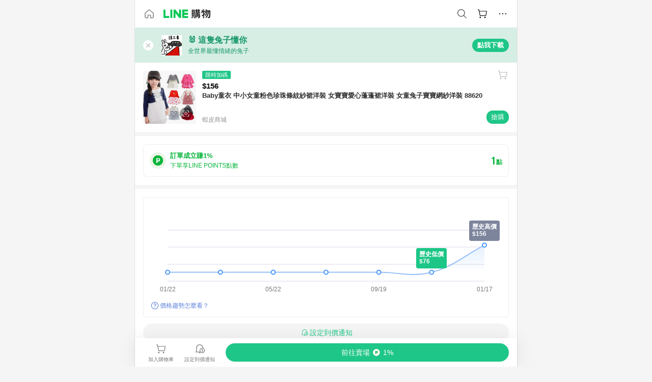

--- FILE ---
content_type: text/html;charset=utf-8
request_url: https://buy.line.me/product/84/7165333888
body_size: 72078
content:
<!DOCTYPE html><html  lang="zh-Hant" class="chrome"><head><meta charset="utf-8">
<meta name="viewport" content="width=device-width, initial-scale=1.0, maximum-scale=1.0, user-scalable=0, viewport-fit=cover">
<title>Baby童衣 中小女童粉色珍珠條紋紗裙洋裝 女寶寶愛心蓬蓬裙洋裝 女童兔子寶寶網紗洋裝 88620推薦 | 蝦皮商城 | LINE購物</title>
<link rel="preconnect" href="https://shopping.line-scdn.net">
<link rel="preconnect" href="https://obs.line-scdn.net">
<link rel="preconnect" href="https://buy-obs.line-scdn.net">
<link integrity="sha384-RRbhlMlOgLB9ZDHCBHLAd7vR3y6cAMI5qlt1Lf4stEpK5p86whH24fMxQuIlWAmr" rel="stylesheet" href="/assets/style.B5luz4J9.css" crossorigin>
<link rel="preload" as="image" href="https://shopping.line-scdn.net/0hEeqbi2tuGkpMGwtH_X5lHRFGBjskbUNdMyMAaDteWig6KxliFRoSUhxNDAY6eRtgcwEJfiIbBCgUQwFJBX0PVzZ_TAYHQBhjBnkUfwBjQQUXTxtgAhYUTQxr/w360">
<link integrity="sha384-H06V2BNTmfZObEaPR1ALgzdp1WP75mdyYCQ1DzzwQxnqMygAkXNZTZihs8YbJHct" rel="modulepreload" as="script" crossorigin href="/assets/D9QUfhx1.js">
<link integrity="sha384-z8fdcEs82Z9VbHdlohRAbWwrZbuOZ1FZWE0BeAnWajfO+Kln0OfcwCVEhfeLl7FJ" rel="modulepreload" as="script" crossorigin href="/assets/CJifafDl.js">
<link integrity="sha384-EpZkfWsBPYLQt88oUFaa63kWrxgNeAuFfDrvUtwExPdrDfXEGLgildCKLKajfaxt" rel="modulepreload" as="script" crossorigin href="/assets/BRVHw9_s.js">
<link integrity="sha384-Y5UcckpErxEuFfM7Sl3Etjcicr7T2R6hMtPhJMjAzeB4wEN8kfDcA3lBconvZg4u" rel="modulepreload" as="script" crossorigin href="/assets/Bc3qEXj0.js">
<link integrity="sha384-EmQIoNeQxnmHzCZidFZNi86Ee2OGxldOC71/6PGEuynppIms8hKZprGY7nhkTWsw" rel="modulepreload" as="script" crossorigin href="/assets/ocHzyIwC.js">
<link integrity="sha384-c88OqDlnmkOIrBYB0ixNHoJ9zQbGG432CB+EUJluRi5PXeQSMUrDCOIVOWxStqSC" rel="modulepreload" as="script" crossorigin href="/assets/DsY3ErVd.js">
<link integrity="sha384-1zdu/GiWiASSYFj0Dtv29ME0tZHGeeL3C1O4UdmJtRyZH56LwhzM3CQhvKZ5O7UM" rel="modulepreload" as="script" crossorigin href="/assets/HV3D5lod.js">
<link integrity="sha384-mLgTZYoRV69m7DsvOWcBUIOEcguI8RaMgoQJujymdHqYvV8ctVp5YyYGPyp/jYge" rel="modulepreload" as="script" crossorigin href="/assets/BHw9w9sM.js">
<link integrity="sha384-VbO4+EFwpYmyYLskueBKrF61TpEIlcIc2y91YEhf5Cq6Rh7WjfEXySry2BFo1DPh" rel="modulepreload" as="script" crossorigin href="/assets/4KTPYc66.js">
<link integrity="sha384-EM/+MD8vUfFdk4mR7a11+1YFWJIMtInKiICSirpJWbu0Gm8PFPJGJ3uPjIvAjl5Y" rel="modulepreload" as="script" crossorigin href="/assets/A7pdzCvD.js">
<link integrity="sha384-S0jPJg5fN7el1yK3WyUBdRWW81TxfGcUjIL7saKxD2V1F434nDt8tdKKIwjWSqMx" rel="modulepreload" as="script" crossorigin href="/assets/BrtczYKr.js">
<link integrity="sha384-6hh+pAb+yyz6a+fmOL0h7Pv7sO5y0bEF2wRPiUr3M8avWrxUrBgUQYdfIUrP5Ex1" rel="modulepreload" as="script" crossorigin href="/assets/Du-0PFd_.js">
<link integrity="sha384-xZuwEwoZSK1dzeLTy9jUxmLw22sryhCrirMq/+eVfPt6qwKDNE3rhB5v6M/eXFmL" rel="modulepreload" as="script" crossorigin href="/assets/CQy-4ooD.js">
<link integrity="sha384-F85Xa+LiPmOQHfmQWKhAXI//6iZTArcngkzjdc/e29w2RRhdb8NsP4z+GGp2iO5g" rel="modulepreload" as="script" crossorigin href="/assets/DsapwRds.js">
<link integrity="sha384-MZxJMoJH75/+Ojx4ki0Rg5IBlsvw10qNG8wukyCoMjWiIYjTTIGjDcQfr5vsO/7L" rel="modulepreload" as="script" crossorigin href="/assets/BWo-x0dm.js">
<link integrity="sha384-3ZjYyhRUB3kgAHSawYOtLw+EhwWUZcaIjqqyE0h9xsNHdmbnHgQnO8msHLjA6Hyl" rel="modulepreload" as="script" crossorigin href="/assets/5RSQ7hN8.js">
<link integrity="sha384-mbCuctK2k7xoX7mLrNzfwjcf/PjtDmlEz8895Pl+s5OljkbFKMLxlOZYDiRKyfBo" rel="modulepreload" as="script" crossorigin href="/assets/C9GZpeN-.js">
<link integrity="sha384-ulDPMqSqtQIG21OLPePuP8uRgdCkBV+S3QGtFJXzH1fL38tfNGqlR788aczUdHKO" rel="modulepreload" as="script" crossorigin href="/assets/3s6Ar3fY.js">
<link integrity="sha384-w72aUpRE+q9USmWbKTvVU29NoK2Uujo22lk7YuIO2WWRZurdfU8JBd+n1/Hn+Ldi" rel="modulepreload" as="script" crossorigin href="/assets/D4Xwuvqs.js">
<link integrity="sha384-GEsRkuHIxdiZDSA1r3YgP0m2YSeBOd0FfWiJ+Gs+9inlrRgbuNFDpCpTqq2ZnjTK" rel="modulepreload" as="script" crossorigin href="/assets/DGlww-Qj.js">
<link integrity="sha384-opTVLu6VS+vYEkrBBn6ovyUf+Ajlitbw8svsUyvGL05pElD+zwZxdW9qQZEQfKQV" rel="modulepreload" as="script" crossorigin href="/assets/DUHc9exq.js">
<link integrity="sha384-w5vEkeCoKOkEYpTDv5MC4VpbMlTGTLMZk1NW0QP64jhwRa1/KkeuCgVV1R0NnaLI" rel="modulepreload" as="script" crossorigin href="/assets/D1yNY8SZ.js">
<link integrity="sha384-p0SG5Hi7O1rhjx2mAQVLTbdCTb8CYY1JjAl57QsNyd0Gb0Dex+p0+ehbZemrPwEX" rel="modulepreload" as="script" crossorigin href="/assets/Dq4DM7B4.js">
<link integrity="sha384-VrduCxmz1e04vHpq9wP2YP49wPtLchFeebyot+D1JiRJPtEyRzRaxZsu+zXGCG/b" rel="modulepreload" as="script" crossorigin href="/assets/BrPHMzF7.js">
<link integrity="sha384-dOQ4cuo5cHQSrcak4dYJkcOtRulM6EOMBZlB152oRZSTsg7r6PTFpJofohPmWp7f" rel="modulepreload" as="script" crossorigin href="/assets/34TD_PPe.js">
<link integrity="sha384-UmVBhL8EZKURTQd0yuh9/ucqzjuKr8bfRGxRdOsG829eUdACBxcuIVFi9FIfsweZ" rel="modulepreload" as="script" crossorigin href="/assets/BcYFXwwb.js">
<link integrity="sha384-C7Jm2mgDd4tmk8luxh0xtOKF6ItHL3MYv04nA+NVDWO3jNCYiAXKIB30VTbiAdJA" rel="modulepreload" as="script" crossorigin href="/assets/B1GycNi2.js">
<link integrity="sha384-XhsVRS6NqRQjhvJ3IGRwnX2M0lbru+M9Jpw4KMcJETMu5Co4H8GO+G9++KIzwB58" rel="modulepreload" as="script" crossorigin href="/assets/BbeRj8oU.js">
<link integrity="sha384-EFaa2K2YoCKbg16MJXH4hmT53sQWEmzksozrjL9cogVQGm7babEL/fWROajb5ImK" rel="modulepreload" as="script" crossorigin href="/assets/CuTSBGhD.js">
<script src="https://static.line-scdn.net/liff/edge/2/sdk.js" defer data-hid="liff"></script>
<link rel="prefetch" as="image" type="image/png" href="/assets/ico-AIPrice--light.DBIYnsEs.png">
<link rel="prefetch" as="image" type="image/png" href="/assets/ico-AIPrice--dark.C7eYdi9Z.png">
<link rel="prefetch" as="image" type="image/png" href="/assets/ico-social108-line.Kg5Ad751.png">
<link rel="prefetch" as="image" type="image/png" href="/assets/ico-social108-fb.t9leBe85.png">
<link rel="prefetch" as="image" type="image/png" href="/assets/ico-social108-url.k_GOwe6c.png">
<link rel="prefetch" as="image" type="image/svg+xml" href="/assets/ico-navbar-home--black.rvetcKm_.svg">
<link rel="prefetch" as="image" type="image/svg+xml" href="/assets/ico-glass.B9b_u7qf.svg">
<link rel="prefetch" as="image" type="image/svg+xml" href="/assets/ico-product-like--black.R8gay-KN.svg">
<link rel="prefetch" as="image" type="image/svg+xml" href="/assets/ico-clock.CRfZodhE.svg">
<link rel="prefetch" as="image" type="image/png" href="/assets/favorite_img1.Dpi7Wrpc.png">
<link rel="prefetch" as="image" type="image/png" href="/assets/img-shoppingCart.2pyXJ4-e.png">
<link rel="prefetch" as="image" type="image/svg+xml" href="/assets/loading.D9q3AnIC.svg">
<link rel="prefetch" as="image" type="image/svg+xml" href="/assets/loading_big.Cu1Hp-nL.svg">
<link rel="prefetch" as="image" type="image/svg+xml" href="/assets/loading_white.CPnzDYu_.svg">
<link rel="prefetch" as="image" type="image/svg+xml" href="/assets/loading_white_big.BWd4BJ3W.svg">
<link rel="prefetch" as="image" type="image/png" href="/assets/img-error.DwjqFPrn.png">
<link rel="prefetch" as="image" type="image/png" href="/assets/img-priceTrackerTutorial--step1.CCKIm-vN.png">
<link rel="prefetch" as="image" type="image/png" href="/assets/img-priceTrackerTutorial--step2.DYym_dnR.png">
<link rel="prefetch" as="image" type="image/png" href="/assets/img-priceTrackerTutorial--step3.BYe8Y216.png">
<link rel="prefetch" as="image" type="image/png" href="/assets/img-priceTrackerTutorial--step4.C4vthmjI.png">
<link rel="prefetch" as="image" type="image/png" href="/assets/img-tips-transferinfo.ElFsZNPa.png">
<link rel="prefetch" as="image" type="image/png" href="/assets/ico-tutorial-linepoints.DxmGtkDv.png">
<link rel="prefetch" as="image" type="image/png" href="/assets/ico-tutorial-lowprice.BY6GCV4e.png">
<link rel="prefetch" as="image" type="image/png" href="/assets/ico-tutorial-savemoney.DuUdrL5v.png">
<link rel="prefetch" as="image" type="image/png" href="/assets/ico-tutorial-benefit.T1eTBBAv.png">
<link rel="prefetch" as="image" type="image/png" href="/assets/img-linepoint-step1.BQkKHcGR.png">
<link rel="prefetch" as="image" type="image/png" href="/assets/img-linepoint-step2.DoDZehq4.png">
<link rel="prefetch" as="image" type="image/png" href="/assets/img-linepoint-step3.DqhkqNI8.png">
<link rel="prefetch" as="image" type="image/png" href="/assets/img-tutorial-angpauinfo.C691D31o.png">
<link rel="prefetch" as="image" type="image/png" href="/assets/img-angpau-step1.Choa-Nah.png">
<link rel="prefetch" as="image" type="image/png" href="/assets/img-angpau-step2.fOOUmOrQ.png">
<link rel="prefetch" as="image" type="image/png" href="/assets/img-angpau-step3.DXVOzogX.png">
<link rel="prefetch" as="image" type="image/png" href="/assets/img-angpau-step4.hBrkGnJz.png">
<link rel="prefetch" as="image" type="image/png" href="/assets/ico-tutorialHongbao.DGh0-HQ3.png">
<link rel="prefetch" as="image" type="image/png" href="/assets/img-tutorial-missioninfo.C-SATwqO.png">
<link rel="prefetch" as="image" type="image/png" href="/assets/ico-tutorialMission.DfTvKlPf.png">
<link rel="prefetch" as="image" type="image/png" href="/assets/img-tips-quota.VCNhqGxs.png">
<link rel="prefetch" as="image" type="image/png" href="/assets/img-tutorial-monthlybuyinfo.BOFEwRbW.png">
<link rel="prefetch" as="image" type="image/png" href="/assets/ico-tutorial-monthlybuyCart.qZCLjCL2.png">
<link rel="prefetch" as="image" type="image/png" href="/assets/ico-tutorial-monthlybuyCheck.CUtUT1Rq.png">
<link rel="prefetch" as="image" type="image/png" href="/assets/img-monthlybuy-step1.cqlPuECQ.png">
<link rel="prefetch" as="image" type="image/png" href="/assets/img-monthlybuy-step2.BDi3eOp1.png">
<link rel="prefetch" as="image" type="image/png" href="/assets/img-monthlybuy-step3.D7J2Pm6_.png">
<link rel="prefetch" as="image" type="image/png" href="/assets/img-monthlybuy-step4.D0_Dqac8.png">
<link rel="prefetch" as="image" type="image/png" href="/assets/ico-tutorialMonthlybuy.K1GCo0qF.png">
<link rel="prefetch" as="image" type="image/png" href="/assets/ico-tutorial-priviledge1.xvbEMEh0.png">
<link rel="prefetch" as="image" type="image/png" href="/assets/ico-tutorial-priviledge2.CCgQq_9g.png">
<link rel="prefetch" as="image" type="image/png" href="/assets/ico-tutorial-priviledge3.C4Z4uf-h.png">
<link rel="prefetch" as="image" type="image/png" href="/assets/ico-tutorial-priviledge4.DSyXnJ5T.png">
<link rel="prefetch" as="image" type="image/png" href="/assets/img-tutorial-passportinfo.BzBrDoPg.png">
<link rel="prefetch" as="image" type="image/png" href="/assets/ico-tutorialPassport.CKyw9_Hr.png">
<link rel="prefetch" as="image" type="image/svg+xml" href="/assets/img-unrecognizableProductDefault.CyRpUHyn.svg">
<link rel="prefetch" as="image" type="image/svg+xml" href="/assets/img-noCopMerchantDefault.DIDmNaBz.svg">
<link rel="prefetch" as="image" type="image/png" href="/assets/og_image.Dc0El0ue.png">
<link rel="prefetch" as="image" type="image/png" href="/assets/favicon-32x32.CERNqo6f.png">
<link rel="prefetch" as="image" type="image/png" href="/assets/favicon-16x16.DsIZ3wwF.png">
<link rel="prefetch" as="image" type="image/x-icon" href="/assets/favicon.CW2t5flA.ico">
<link rel="prefetch" as="image" type="image/png" href="/assets/apple-touch-icon.BVJpEzX5.png">
<link rel="prefetch" as="image" type="image/svg+xml" href="/assets/safari-pinned-tab.Bfe6lB9P.svg">
<link rel="prefetch" as="image" type="image/svg+xml" href="/assets/badge-parity.DoTzVVDB.svg">
<link rel="prefetch" as="image" type="image/svg+xml" href="/assets/badge-fresh.C0DVF-gn.svg">
<link rel="prefetch" as="image" type="image/svg+xml" href="/assets/badge-newStore.Cg1pHwnu.svg">
<link rel="prefetch" as="image" type="image/svg+xml" href="/assets/badge-ranking.Bk2qrM48.svg">
<link rel="prefetch" as="image" type="image/svg+xml" href="/assets/badge-rush.BTygeurn.svg">
<link rel="prefetch" as="image" type="image/svg+xml" href="/assets/badge-hotSearch.BNmm1d9W.svg">
<link rel="prefetch" as="image" type="image/svg+xml" href="/assets/badge-recommendation.CkDV9CeC.svg">
<link rel="prefetch" as="image" type="image/svg+xml" href="/assets/badge-showLowerPrice.VgEbcxW2.svg">
<link rel="prefetch" as="image" type="image/png" href="/assets/img-angpauCircle.zsfDvmnf.png">
<link rel="prefetch" as="image" type="image/svg+xml" href="/assets/ico-shoppingNoteEntry-default--black.DD5vC7JS.svg">
<link rel="prefetch" as="image" type="image/svg+xml" href="/assets/ico-shoppingNoteEntry-default--white.O30l9mZp.svg">
<link rel="prefetch" as="image" type="image/svg+xml" href="/assets/ico-shoppingBag.kJOU3R3r.svg">
<link rel="prefetch" as="image" type="image/svg+xml" href="/assets/ico-shoppingNote.CYf5R6p8.svg">
<link rel="prefetch" as="image" type="image/svg+xml" href="/assets/img-logo--colorful.D_usoKOi.svg">
<link rel="prefetch" as="image" type="image/svg+xml" href="/assets/ico-arrow--leftBlack.CnoHEo6X.svg">
<link rel="prefetch" as="image" type="image/svg+xml" href="/assets/ico-outlined-homepageBlack.D_Bu0PkT.svg">
<link rel="prefetch" as="image" type="image/svg+xml" href="/assets/ico-bell--black.rDjO1CtY.svg">
<link rel="prefetch" as="image" type="image/svg+xml" href="/assets/ico-cartDarkGray.B0_Zm9Er.svg">
<link rel="prefetch" as="image" type="image/svg+xml" href="/assets/ico-glassDeepGrey.4HBuXfpO.svg">
<link rel="prefetch" as="image" type="image/svg+xml" href="/assets/ico-menu--black.DIw2ISWO.svg">
<link rel="prefetch" as="image" type="image/svg+xml" href="/assets/ico-close--black.C0D_WCjI.svg">
<link rel="prefetch" as="image" type="image/svg+xml" href="/assets/ico-barcodeBlack.EMGqZUEa.svg">
<link rel="prefetch" as="image" type="image/svg+xml" href="/assets/img-logo--white.ws-OQZLF.svg">
<link rel="prefetch" as="image" type="image/svg+xml" href="/assets/ico-arrow--leftWhite2.DisqKg3Y.svg">
<link rel="prefetch" as="image" type="image/svg+xml" href="/assets/ico-outlined-homepageWhite.0N_nKCXb.svg">
<link rel="prefetch" as="image" type="image/svg+xml" href="/assets/ico-bell--white.As7mgZX1.svg">
<link rel="prefetch" as="image" type="image/svg+xml" href="/assets/ico-cart.BCosiCm-.svg">
<link rel="prefetch" as="image" type="image/svg+xml" href="/assets/ico-glassWhite.DjoHr4D6.svg">
<link rel="prefetch" as="image" type="image/svg+xml" href="/assets/ico-menu--white.D5XWMDLz.svg">
<link rel="prefetch" as="image" type="image/svg+xml" href="/assets/ico-close--white.BH9pt9aA.svg">
<link rel="prefetch" as="image" type="image/svg+xml" href="/assets/ico-barcodeWhite.9e_7wgQd.svg">
<link rel="prefetch" as="image" type="image/svg+xml" href="/assets/ico-close--button.DlQeO4mx.svg">
<link rel="prefetch" as="image" type="image/png" href="/assets/ico-goUp.9ngTY99_.png">
<link rel="prefetch" as="image" type="image/svg+xml" href="/assets/ico-navbar-home.pTdx6kH8.svg">
<link rel="prefetch" as="image" type="image/svg+xml" href="/assets/ico-navbar-homeOn.BXKY35o-.svg">
<link rel="prefetch" as="image" type="image/svg+xml" href="/assets/ico-navbar-brand.DSm8Mb_j.svg">
<link rel="prefetch" as="image" type="image/svg+xml" href="/assets/ico-navbar-brandOn.BGbRYYkS.svg">
<link rel="prefetch" as="image" type="image/svg+xml" href="/assets/ico-navbar-benefit.CVpFf2LJ.svg">
<link rel="prefetch" as="image" type="image/svg+xml" href="/assets/ico-navbar-benefitOn.CMjzQK5w.svg">
<link rel="prefetch" as="image" type="image/svg+xml" href="/assets/ico-navbar-special.Bv7eUmCf.svg">
<link rel="prefetch" as="image" type="image/svg+xml" href="/assets/ico-navbar-specialOn.CA8QWgEz.svg">
<link rel="prefetch" as="image" type="image/svg+xml" href="/assets/ico-navbar-account.D_JBbAaL.svg">
<link rel="prefetch" as="image" type="image/svg+xml" href="/assets/ico-navbar-accountOn.lN8Sl9dl.svg">
<link rel="prefetch" as="image" type="image/svg+xml" href="/assets/img-recommend.KMJbq0_8.svg">
<link rel="prefetch" as="image" type="image/svg+xml" href="/assets/img-totop.B59KCYmN.svg">
<link rel="prefetch" as="image" type="image/svg+xml" href="/assets/ico-arrow--left777777.CiUgt2Xu.svg">
<link rel="prefetch" as="image" type="image/png" href="/assets/ico-social50-line.BRshQTKT.png">
<link rel="prefetch" as="image" type="image/png" href="/assets/ico-social50-fb.BBsgz-Qv.png">
<link rel="prefetch" as="image" type="image/png" href="/assets/ico-social50-url.CMtwK1k1.png">
<link rel="prefetch" as="image" type="image/png" href="/assets/ico-social72-line.BEYufS0u.png">
<link rel="prefetch" as="image" type="image/png" href="/assets/ico-social72-fb.CngPcpDD.png">
<link rel="prefetch" as="image" type="image/png" href="/assets/ico-social72-url.BsnljhuG.png">
<link rel="prefetch" as="image" type="image/svg+xml" href="/assets/ico-ok.Bx9Y-ieW.svg">
<link rel="prefetch" as="image" type="image/svg+xml" href="/assets/ico-okOn.CVd3fBBN.svg">
<link rel="prefetch" as="image" type="image/svg+xml" href="/assets/ico-check-green.BLcA-ro-.svg">
<link rel="prefetch" as="image" type="image/png" href="/assets/favorite_bg.BuLA8s9V.png">
<link rel="prefetch" as="image" type="image/svg+xml" href="/assets/ico-checkedWhite.CSrkc97X.svg">
<link rel="prefetch" as="image" type="image/svg+xml" href="/assets/ico-checkedGray.Tvl1Ks0l.svg">
<link rel="prefetch" as="image" type="image/svg+xml" href="/assets/ico-loading--white.5G4YHqfR.svg">
<link rel="prefetch" as="image" type="image/svg+xml" href="/assets/ico-arrow--right.CNWSdj0U.svg">
<link rel="prefetch" as="image" type="image/svg+xml" href="/assets/ico-cartOrange.BJckGTg5.svg">
<link rel="prefetch" as="image" type="image/svg+xml" href="/assets/ico-shop--white.DULimFDL.svg">
<link rel="prefetch" as="image" type="image/png" href="/assets/img-AIpriceWithSpotLight.hjXHnhT5.png">
<link rel="prefetch" as="image" type="image/svg+xml" href="/assets/ico-calendarWhite.B-rHPhUf.svg">
<link rel="prefetch" as="image" type="image/svg+xml" href="/assets/ico-settingPriceAlertBell--white.CWhCFx-a.svg">
<link rel="prefetch" as="image" type="image/svg+xml" href="/assets/ico-arrow--rightGray.CoWdCWie.svg">
<link rel="prefetch" as="image" type="image/svg+xml" href="/assets/ico-point--green.C6QozQX8.svg">
<link rel="prefetch" as="image" type="image/svg+xml" href="/assets/ico-point--gray.CwT7ymaW.svg">
<link rel="prefetch" as="image" type="image/svg+xml" href="/assets/img-radarGreen.CN93xa6Z.svg">
<link rel="prefetch" as="image" type="image/svg+xml" href="/assets/ico-cancel--grey.y20wjKk9.svg">
<link rel="prefetch" as="image" type="image/svg+xml" href="/assets/ico-arrow--downGreen.DamuGg1d.svg">
<link rel="prefetch" as="image" type="image/svg+xml" href="/assets/ico-issueBlue.Cv_EvCnD.svg">
<link rel="prefetch" as="image" type="image/svg+xml" href="/assets/ico-settingPriceAlertBell--green.DGhGrK5M.svg">
<link rel="prefetch" as="image" type="image/svg+xml" href="/assets/ico-arrow--rightBlack.C_lxOHQh.svg">
<link rel="prefetch" as="image" type="image/svg+xml" href="/assets/ico-questionMarkGrey.EX5aKzhd.svg">
<link rel="prefetch" as="image" type="image/svg+xml" href="/assets/ico-point--white.DiQtpN6g.svg">
<link rel="prefetch" as="image" type="image/svg+xml" href="/assets/img-presentBox--green.TVcvGSjo.svg">
<link rel="prefetch" as="image" type="image/svg+xml" href="/assets/ico-exclamation-green.C22jQFzh.svg">
<link rel="prefetch" as="image" type="image/png" href="/assets/img-tutorial-newbuyerAngpau.IQc2VBXm.png">
<link rel="prefetch" as="image" type="image/png" href="/assets/ico-tutorial-newbuyerAngpau.BF2RphfN.png">
<link rel="prefetch" as="image" type="image/svg+xml" href="/assets/ico-arrow--downGreyLight.-PxCy2F4.svg">
<link rel="prefetch" as="image" type="image/png" href="/assets/img-tutorial-bannerLinepoint.DSRIAVpU.png">
<link rel="prefetch" as="image" type="image/svg+xml" href="/assets/ico-arrow--downGreyDeep.Dy_jgCzs.svg">
<link rel="prefetch" as="image" type="image/png" href="/assets/img-tutorialTopimg.BVwuYd1V.png">
<link rel="prefetch" as="image" type="image/svg+xml" href="/assets/ico-trashCanRed.DFMeqfHR.svg">
<link rel="prefetch" as="image" type="image/svg+xml" href="/assets/img-loading.DAd8vyWK.svg">
<link rel="prefetch" as="image" type="image/svg+xml" href="/assets/ico-photo000000.5FvFntbr.svg">
<link rel="prefetch" as="image" type="image/svg+xml" href="/assets/ico-pen000000.DBRHNis3.svg">
<link rel="prefetch" as="image" type="image/svg+xml" href="/assets/ico-tag000000.Denfp1DR.svg">
<link rel="prefetch" as="image" type="image/svg+xml" href="/assets/ico-dollar000000.BBxnChPV.svg">
<link rel="prefetch" as="image" type="image/svg+xml" href="/assets/ico-cancelWhiteA20.6tHz8eS3.svg">
<link rel="prefetch" as="image" type="image/svg+xml" href="/assets/ico-arrow--down111111bold.DB1gtSeb.svg">
<link rel="prefetch" as="image" type="image/svg+xml" href="/assets/ico-exclamationMarkGrey.CEgQ3w61.svg">
<link rel="prefetch" as="image" type="image/svg+xml" href="/assets/ico-creditCard.MO3Wkm5M.svg">
<link rel="prefetch" as="image" type="image/svg+xml" href="/assets/ico-user.D7s6ESw9.svg">
<link rel="prefetch" as="image" type="image/svg+xml" href="/assets/ico-coinBlack.Ct9QrHk9.svg">
<link rel="prefetch" as="image" type="image/svg+xml" href="/assets/ico-couponPercentage.CIm48I56.svg">
<link rel="prefetch" as="image" type="image/svg+xml" href="/assets/ico-signIn.RQuDDcX3.svg">
<link rel="prefetch" as="image" type="image/svg+xml" href="/assets/ico-lineDelima._tfoT26-.svg">
<link rel="prefetch" as="image" type="image/svg+xml" href="/assets/ico-creditCardWhite.BkVg_c6S.svg">
<link rel="prefetch" as="image" type="image/svg+xml" href="/assets/ico-userWhite.IJSphSZp.svg">
<link rel="prefetch" as="image" type="image/svg+xml" href="/assets/ico-coinWhite.t-RxNaGa.svg">
<link rel="prefetch" as="image" type="image/svg+xml" href="/assets/ico-couponPercentageWhite.CD6BGOfi.svg">
<link rel="prefetch" as="image" type="image/svg+xml" href="/assets/ico-signInWhite.EeTUhtJC.svg">
<link rel="prefetch" as="image" type="image/svg+xml" href="/assets/ico-lineDelimaWhite.Y-PHdCqD.svg">
<link rel="prefetch" as="image" type="image/svg+xml" href="/assets/ico-uploadImage1EC687.DaaQVrkB.svg">
<link rel="prefetch" as="image" type="image/svg+xml" href="/assets/img-notebannerBg.CsLcSsSa.svg">
<link rel="prefetch" as="image" type="image/svg+xml" href="/assets/ico-shoppingNoteBlack.BzRwSPw5.svg">
<link rel="prefetch" as="image" type="image/svg+xml" href="/assets/ico-pen949494.BZVhkxZe.svg">
<link rel="prefetch" as="image" type="image/svg+xml" href="/assets/ico-outlink111111.DD33-WtY.svg">
<link rel="prefetch" as="image" type="image/svg+xml" href="/assets/ico-arrow--right111111.q8YJKxfQ.svg">
<link rel="prefetch" as="image" type="image/svg+xml" href="/assets/ico-plus111111.m8dDflS3.svg">
<link rel="prefetch" as="image" type="image/svg+xml" href="/assets/ico-plusc8c8c8.Wh1N6N8x.svg">
<link rel="prefetch" as="image" type="image/svg+xml" href="/assets/ico-angpau.T5T0hVop.svg">
<link rel="prefetch" as="image" type="image/svg+xml" href="/assets/ico-angpauMonochrome.DhKf0X6A.svg">
<link rel="prefetch" as="image" type="image/svg+xml" href="/assets/ico-rewardMission.CqGtjBsp.svg">
<link rel="prefetch" as="image" type="image/svg+xml" href="/assets/icon_missionDisable.BO9SDy4V.svg">
<link rel="prefetch" as="image" type="image/svg+xml" href="/assets/ico-penC8C8C8.Do7VrS4u.svg">
<link rel="prefetch" as="image" type="image/svg+xml" href="/assets/ico-okFF5B57.ClNzYsMv.svg">
<link rel="prefetch" as="image" type="image/png" href="/assets/bg-hotSearch-right.DrLYAb6T.png">
<link rel="prefetch" as="image" type="image/png" href="/assets/bg-hotSearch-left.BPZujni4.png">
<link rel="prefetch" as="script" crossorigin href="/assets/URHNVWlD.js">
<link rel="prefetch" as="script" crossorigin href="/assets/BGuUxEhy.js">
<link rel="prefetch" as="script" crossorigin href="/assets/ubTdzax2.js">
<link rel="prefetch" as="script" crossorigin href="/assets/DayJJwqV.js">
<link rel="prefetch" as="script" crossorigin href="/assets/BXZcsJlh.js">
<link rel="prefetch" as="script" crossorigin href="/assets/D6dj2eE7.js">
<link rel="prefetch" as="script" crossorigin href="/assets/BcAaGpei.js">
<link rel="prefetch" as="script" crossorigin href="/assets/D1aqi_NQ.js">
<link rel="prefetch" as="script" crossorigin href="/assets/BNF_aRAY.js">
<link rel="prefetch" as="script" crossorigin href="/assets/CK3-thgt.js">
<link rel="prefetch" as="image" type="image/svg+xml" href="/assets/ico-navbar-categoryOn.BT6ruzlk.svg">
<link rel="prefetch" as="image" type="image/svg+xml" href="/assets/img-angpau.FmLdLkvD.svg">
<link rel="prefetch" as="image" type="image/svg+xml" href="/assets/img-lowerPriceText.B9sycJ2j.svg">
<link rel="prefetch" as="image" type="image/svg+xml" href="/assets/img-allFullStamp.BKwEGvce.svg">
<link rel="prefetch" as="image" type="image/png" href="/assets/badge-bestTiming.CXJDr1_1.png">
<link rel="prefetch" as="image" type="image/svg+xml" href="/assets/ico-bell--grey.CVZtyURQ.svg">
<link rel="prefetch" as="image" type="image/svg+xml" href="/assets/ico-bell--green.BjLIXZQX.svg">
<link rel="prefetch" as="image" type="image/gif" href="/assets/img-badgeBg.GFu2V2pV.gif">
<link rel="prefetch" as="image" type="image/png" href="/assets/ico-entryAngpau.BY7xqj1H.png">
<link rel="prefetch" as="image" type="image/png" href="/assets/ico-entryFirstTimerBuy.CSKtfg0q.png">
<link rel="prefetch" as="image" type="image/png" href="/assets/ico-entryRegularShopping.iBG3AS9F.png">
<link rel="prefetch" as="image" type="image/png" href="/assets/rank_1.DGWx_WX6.png">
<link rel="prefetch" as="image" type="image/png" href="/assets/rank_2.BZoQ1Ylf.png">
<link rel="prefetch" as="image" type="image/png" href="/assets/rank_3.D4miq1ro.png">
<link rel="prefetch" as="image" type="image/png" href="/assets/rank_4.CZlnCNsm.png">
<link rel="prefetch" as="image" type="image/png" href="/assets/rank_5.CHTRhhzc.png">
<link rel="prefetch" as="image" type="image/png" href="/assets/rank_6.xT_aAa5U.png">
<link rel="prefetch" as="image" type="image/png" href="/assets/rank_7.BhBPxHHN.png">
<link rel="prefetch" as="image" type="image/png" href="/assets/rank_8.BWY3qQi4.png">
<link rel="prefetch" as="image" type="image/png" href="/assets/rank_9.CX4IY0_P.png">
<link rel="prefetch" as="image" type="image/png" href="/assets/rank_10.ByWKecS-.png">
<link rel="prefetch" as="image" type="image/png" href="/assets/badge-waitBePaid.D6A37hwP.png">
<link rel="prefetch" as="image" type="image/svg+xml" href="/assets/badge-commercial.DH5N_pEF.svg">
<link rel="prefetch" as="image" type="image/svg+xml" href="/assets/ico-fire.DUEfKXq5.svg">
<link rel="prefetch" as="image" type="image/png" href="/assets/ico-cart-like--heartbeat.BhSG233-.png">
<link rel="prefetch" as="image" type="image/png" href="/assets/ico-product-like--heartbeat.DLzkncHw.png">
<link rel="prefetch" as="image" type="image/svg+xml" href="/assets/ico-shoppingNoteB7B7B7.BhHnpug5.svg">
<link rel="prefetch" as="image" type="image/svg+xml" href="/assets/ico-shoppingNote--selected.DZluD8K6.svg">
<link rel="prefetch" as="image" type="image/svg+xml" href="/assets/ico-shoppingNote777777.CblRvGvO.svg">
<link rel="prefetch" as="image" type="image/svg+xml" href="/assets/ico-product-like.xTa1aUAx.svg">
<link rel="prefetch" as="image" type="image/svg+xml" href="/assets/ico-product-liked.CuLQs_Nv.svg">
<link rel="prefetch" as="image" type="image/svg+xml" href="/assets/ico-product-like--white.D0MeNH-k.svg">
<link rel="prefetch" as="image" type="image/svg+xml" href="/assets/ico-cartGray.CWkBJ-Sp.svg">
<link rel="prefetch" as="image" type="image/svg+xml" href="/assets/ico-cartBlack--bottom.BUej1hUO.svg">
<link rel="prefetch" as="image" type="image/svg+xml" href="/assets/ico-cartOrange--bottom.B5ZBhwRt.svg">
<link rel="prefetch" as="image" type="image/svg+xml" href="/assets/badge-store--boxType.B9MdYrIc.svg">
<link rel="prefetch" as="image" type="image/svg+xml" href="/assets/badge-store.BxS3T5LF.svg">
<link rel="prefetch" as="image" type="image/svg+xml" href="/assets/badge-gift--boxType.D_d51sJ0.svg">
<link rel="prefetch" as="image" type="image/svg+xml" href="/assets/badge-gift.S-K2wspb.svg">
<link rel="prefetch" as="image" type="image/svg+xml" href="/assets/ico-shoppingLens.oyB_I5Qj.svg">
<link rel="prefetch" as="image" type="image/svg+xml" href="/assets/ico-share.C3pSXDao.svg">
<link rel="prefetch" as="image" type="image/svg+xml" href="/assets/ico-addFriend.Ums4xyGk.svg">
<link rel="prefetch" as="image" type="image/svg+xml" href="/assets/ico-settingPriceAlertBell--grey.8YI4mhGV.svg">
<link rel="prefetch" as="image" type="image/svg+xml" href="/assets/ico-editPriceAlertBell--green.yx0w76OW.svg">
<link rel="prefetch" as="image" type="image/svg+xml" href="/assets/badge-direct.-_MmXx0U.svg">
<link rel="prefetch" as="image" type="image/svg+xml" href="/assets/line_payWhite.CeF-mufA.svg">
<link rel="prefetch" as="image" type="image/svg+xml" href="/assets/line_loginWhite.ChpHW_Sp.svg">
<link rel="prefetch" as="image" type="image/svg+xml" href="/assets/line_pointWhite.Bv3Y4AZB.svg">
<link rel="prefetch" as="image" type="image/svg+xml" href="/assets/ico-ai.BbwD8uvP.svg">
<link rel="prefetch" as="image" type="image/svg+xml" href="/assets/ico-point--grey.Dg8b4yyB.svg">
<link rel="prefetch" as="image" type="image/png" href="/assets/img-bestPriceBadge--short.Cc856gG1.png">
<link rel="prefetch" as="image" type="image/png" href="/assets/img-bestPriceBadge.fRPGm0dd.png">
<link rel="prefetch" as="image" type="image/png" href="/assets/ico-ai.ZVJ4hbF3.png">
<link rel="prefetch" as="image" type="image/svg+xml" href="/assets/ico-checkedGreen--bold.DzVb0O_a.svg">
<link rel="prefetch" as="image" type="image/svg+xml" href="/assets/ico-arrow--downWhite.CbCo2gZi.svg">
<link rel="prefetch" as="image" type="image/svg+xml" href="/assets/ico-landmarkWhite.DxGMDzlf.svg">
<link rel="prefetch" as="image" type="image/svg+xml" href="/assets/ico-landmarkGreen.C0v04Ctn.svg">
<link rel="prefetch" as="image" type="image/svg+xml" href="/assets/ico-landmarkBlue.CwEOCby7.svg">
<link rel="prefetch" as="image" type="image/svg+xml" href="/assets/ico-arrow--downBlue.C20Tikic.svg">
<link rel="prefetch" as="image" type="image/svg+xml" href="/assets/ico-arrow--rightGrayBold.D4AV8bOv.svg">
<link rel="prefetch" as="image" type="image/svg+xml" href="/assets/badge-media.BplkG1D_.svg">
<link rel="prefetch" as="image" type="image/svg+xml" href="/assets/badge-popular.B5YAjv1y.svg">
<link rel="prefetch" as="image" type="image/svg+xml" href="/assets/ico-eye--gray.BrDiTyri.svg">
<script data-hid="APOLLO_STATE">window.__APOLLO_STATE__ = {"ROOT_QUERY":{"__typename":"Query","clientConfig":{"__typename":"ClientConfig","enableExtensionPage":true,"disableGoogleSearch":false,"enableGA4EventToApp":false,"enableBestPriceFinderPage":true},"activeOMOEvent":null,"seoSettings({\"path\":\"https://buy.line.me/product/84/7165333888\"})":{"__typename":"SeoSettings","meta":null,"footer":null},"promotionBanners":[{"__typename":"PromotionBannerInfo","displayPage":"ARTICLE_PAGE","imageUrl":"https://buy-obs.line-scdn.net/0hkD-SXGwNNGsQKitXLD5LPEN-OAtvBC9peRQrE2dxa1hWRQ92fDpyDElMEQFWGRg8VxMHBWV1GlhGRRM1Rz4QDVRPHRtWRgs5eTkIRkpfCl9WUQNhfCl6Sw","title":"🐰 這隻兔子懂你","subtitle":"全世界最懂情緒的兔子","buttonText":"點我下載","buttonUrl":"https://buy.line.me/content/lineshoppingapp/"},{"__typename":"PromotionBannerInfo","displayPage":"VIDEO_PAGE","imageUrl":"https://buy-obs.line-scdn.net/0hkD-SXGwNNGsQKitXLD5LPEN-OAtvBC9peRQrE2dxa1hWRQ92fDpyDElMEQFWGRg8VxMHBWV1GlhGRRM1Rz4QDVRPHRtWRgs5eTkIRkpfCl9WUQNhfCl6Sw","title":"🐰 這隻兔子懂你","subtitle":"全世界最懂情緒的兔子","buttonText":"點我下載","buttonUrl":"https://buy.line.me/content/lineshoppingapp/"},{"__typename":"PromotionBannerInfo","displayPage":"PARTNER_PAGE","imageUrl":"https://buy-obs.line-scdn.net/0hkD-SXGwNNGsQKitXLD5LPEN-OAtvBC9peRQrE2dxa1hWRQ92fDpyDElMEQFWGRg8VxMHBWV1GlhGRRM1Rz4QDVRPHRtWRgs5eTkIRkpfCl9WUQNhfCl6Sw","title":"🐰 這隻兔子懂你","subtitle":"全世界最懂情緒的兔子","buttonText":"點我下載","buttonUrl":"https://buy.line.me/content/lineshoppingapp/"},{"__typename":"PromotionBannerInfo","displayPage":"PRODUCT_PAGE","imageUrl":"https://buy-obs.line-scdn.net/0hkD-SXGwNNGsQKitXLD5LPEN-OAtvBC9peRQrE2dxa1hWRQ92fDpyDElMEQFWGRg8VxMHBWV1GlhGRRM1Rz4QDVRPHRtWRgs5eTkIRkpfCl9WUQNhfCl6Sw","title":"🐰 這隻兔子懂你","subtitle":"全世界最懂情緒的兔子","buttonText":"點我下載","buttonUrl":"https://buy.line.me/content/lineshoppingapp/"},{"__typename":"PromotionBannerInfo","displayPage":"PRICE_PAGE","imageUrl":"https://buy-obs.line-scdn.net/0hkD-SXGwNNGsQKitXLD5LPEN-OAtvBC9peRQrE2dxa1hWRQ92fDpyDElMEQFWGRg8VxMHBWV1GlhGRRM1Rz4QDVRPHRtWRgs5eTkIRkpfCl9WUQNhfCl6Sw","title":"🐰 這隻兔子懂你","subtitle":"全世界最懂情緒的兔子","buttonText":"點我下載","buttonUrl":"https://buy.line.me/content/lineshoppingapp/"}],"product({\"shopId\":84,\"shopProductId\":\"7165333888\"})":{"__typename":"Product","id":"84/7165333888","shopProductId":"7165333888","description":"Baby童衣 中小女童粉色珍珠條紋紗裙洋裝 女寶寶愛心蓬蓬裙洋裝 女童兔子寶寶網紗洋裝 88620","url":"https://buy.line.me/product/84/7165333888","outlinkUrl":"https://buy.line.me/t/?data=[base64]","name":"Baby童衣 中小女童粉色珍珠條紋紗裙洋裝 女寶寶愛心蓬蓬裙洋裝 女童兔子寶寶網紗洋裝 88620","imageUrl":"https://shopping.line-scdn.net/0hEeqbi2tuGkpMGwtH_X5lHRFGBjskbUNdMyMAaDteWig6KxliFRoSUhxNDAY6eRtgcwEJfiIbBCgUQwFJBX0PVzZ_TAYHQBhjBnkUfwBjQQUXTxtgAhYUTQxr","discount":0,"price":156,"specialPrice":156,"point":{"__typename":"Point","amount":1,"eventMessage":"","bonusAmountForApp":null,"calculatedAmount":1},"calculatedPoint({\"ignoreShowEstimatedPoint\":true})":1,"status":"ON_SALE","relatedComparisonId":null,"lowPriceType":null,"priceDifference":null,"priceChart":[{"__typename":"PriceChartItem","date":1737475200000,"price":76},{"__typename":"PriceChartItem","date":1742659200000,"price":76},{"__typename":"PriceChartItem","date":1747843200000,"price":76},{"__typename":"PriceChartItem","date":1753027200000,"price":76},{"__typename":"PriceChartItem","date":1758211200000,"price":76},{"__typename":"PriceChartItem","date":1763395200000,"price":76},{"__typename":"PriceChartItem","date":1768579200000,"price":156}],"categoryInfo":[{"__typename":"Category","id":"532","name":"婦幼童裝","categoryLevel":1},{"__typename":"Category","id":"2215","name":"女童童裝","categoryLevel":2},{"__typename":"Category","id":"2217","name":"女童裙子洋裝","categoryLevel":3}],"rewardCountdownEndTime":1768665599000,"similarHybridProducts({\"limit\":30})":[{"__typename":"Product","id":"18/f302d5f0-035b-11ed-943d-0242ac110008","shopProductId":"f302d5f0-035b-11ed-943d-0242ac110008","promoteProductId":null,"name":"蝴蝶結發夾兒童彩色bb夾卡碎發寶寶前額劉海發卡頭飾女童側邊夾子","imageUrl":"https://shopping.line-scdn.net/0h-BMQi5MHcm1wKGbapCoNOiJ1bhwYXit6DxBoTwdtMlhZTzI5TUg0WQF8KgkJGmVsS087XgEgeFpYGzM6TkppZVQrKFhcSDUzGEk-ClIhaV1cGWA6TUs5","url":"https://buy.line.me/product/18/f302d5f0-035b-11ed-943d-0242ac110008","outlinkUrl":"https://buy.line.me/t/?data=[base64]","productPageUrl":"https://buy.line.me/product/18/f302d5f0-035b-11ed-943d-0242ac110008","discount":0,"price":390,"specialPrice":390,"point":{"__typename":"Point","amount":3,"bonusAmountForApp":null,"calculatedAmount":3,"limit":1000},"calculatedPoint":11,"status":"ON_SALE","merchant":{"__typename":"ConciseMerchant","name":"台灣樂天市場","shopId":18,"storeId":null,"merchantId":4217685,"imageUrl":"https://buy-obs.line-scdn.net/0hSfDS-IfDDEl5Kh_HKOJzHip-ACkGBBdLEBQTMQ5xU3sGRkNaOipLZgwpUjIBbBJcPhM_Jwx1InovRSsXLj4oLz1PJSIHUTNZOk4nKyBfNjA_UTtDFSlCaQ","displayPoints":[0,6],"url":"https://buy.line.me/u/partner/4217685","point":{"__typename":"Point","amount":3,"bonusAmountForApp":0,"calculatedAmount":3},"showPointAmount":true,"showEstimatedPoint":true,"vendorType":null},"productReward":null,"rewardCountdownEndTime":null,"lowPriceType":null,"priceDifference":null,"productType":"normal","hideEstimatedPoint":false},{"__typename":"Product","id":"320/1W6E8Cu_","shopProductId":"1W6E8Cu_","promoteProductId":null,"name":"2014 秋冬 Christy & Fang  雛菊蕾絲刷毛裙褲","imageUrl":"https://shopping.line-scdn.net/0hTtHaHM4lC1t1GB30yLp0DCdFFyodblJMCiAReQJdS2oKKEVeQX0XbwAYUG9cfEUIHn5HNAQeVGtbLk8IHX9FU1EYVm1cK0wFHXpCO1YREGoMKUlYTypA","url":"https://buy.line.me/product/320/1W6E8Cu_","outlinkUrl":"https://buy.line.me/t/?data=[base64]","productPageUrl":"https://buy.line.me/product/320/1W6E8Cu_","discount":0.3,"price":1200,"specialPrice":840,"point":{"__typename":"Point","amount":1,"bonusAmountForApp":null,"calculatedAmount":1,"limit":-1},"calculatedPoint":8,"status":"ON_SALE","merchant":{"__typename":"ConciseMerchant","name":"亞洲跨境設計購物平台 Pinkoi","shopId":320,"storeId":null,"merchantId":4747560,"imageUrl":"https://buy-obs.line-scdn.net/0hEo_l9LEzGkBiFQlQlN9lFzFBFiAdOwFCCysFOBVORTUwUAhdDBUyfDhgJzIdQwBPJSwpLhdKNHM0ej0eNQE-JiZwMygdJiEUNXA9bRdeOHQkbi1KDhZUYA","displayPoints":[1],"url":"https://buy.line.me/u/partner/4747560","point":{"__typename":"Point","amount":1,"bonusAmountForApp":0,"calculatedAmount":1},"showPointAmount":true,"showEstimatedPoint":true,"vendorType":null},"productReward":null,"rewardCountdownEndTime":null,"lowPriceType":null,"priceDifference":null,"productType":"normal","hideEstimatedPoint":false},{"__typename":"Product","id":"305021/67dab03eb68906000107ba77","shopProductId":"67dab03eb68906000107ba77","promoteProductId":null,"name":"(S) lodispotto兩件式粉色長袖上衣","imageUrl":"https://shopping.line-scdn.net/0h2ehPS6o1bUpVKXzA2zISHQt0cTs9XzRdKhF3aCJsLSgjGG9MHxZ4RztabRIkRGtjIjcgVy9VOyonaSlnNi8qRwJCMxsdbnVPDDR_UAZ0chEzeip3Ij9-fBUodQ","url":"https://buy.line.me/product/305021/67dab03eb68906000107ba77","outlinkUrl":"https://buy.line.me/t/?data=[base64]","productPageUrl":"https://buy.line.me/product/305021/67dab03eb68906000107ba77","discount":0.94,"price":1800,"specialPrice":99,"point":{"__typename":"Point","amount":2,"bonusAmountForApp":null,"calculatedAmount":2,"limit":-1},"calculatedPoint":1,"status":"ON_SALE","merchant":{"__typename":"ConciseMerchant","name":"二拾衫TWENTYTHREE","shopId":305021,"storeId":null,"merchantId":880048747679,"imageUrl":"https://buy-obs.line-scdn.net/0hHfHnvXpFF0l1FwbToZ5oHihDGykKOQxLHCkIMQJMSDwnQRlcGwQ_cjtLPj4zbA1CIjkzZDFxCD8nfzseKBc4cwVySDAzJSRXNS0BLgVhNXgNfCBZMi0CJyxn","displayPoints":[2],"url":"https://buy.line.me/u/partner/880048747679","point":{"__typename":"Point","amount":2,"bonusAmountForApp":0,"calculatedAmount":2},"showPointAmount":true,"showEstimatedPoint":true,"vendorType":"BROADCAST"},"productReward":null,"rewardCountdownEndTime":null,"lowPriceType":"HISTORY_LOW_PRICE","priceDifference":800,"productType":"normal","hideEstimatedPoint":false},{"__typename":"Product","id":"320/ewUnWVFe","shopProductId":"ewUnWVFe","promoteProductId":null,"name":"兒童旗袍 古風 四季款 花漾澄波","imageUrl":"https://shopping.line-scdn.net/0h-Fi7fTMUcmlUTmTNYGoNPgYTbhg8OCt-K3ZoSyMLMgt6LGY7PCo4X3keKQx7fTJrOyloDiYaKl17djc8aStuYXBNKQxwKjU3PC40CnNJaVgsKWI4aS8_","url":"https://buy.line.me/product/320/ewUnWVFe","outlinkUrl":"https://buy.line.me/t/?data=[base64]","productPageUrl":"https://buy.line.me/product/320/ewUnWVFe","discount":0,"price":1380,"specialPrice":1380,"point":{"__typename":"Point","amount":1,"bonusAmountForApp":null,"calculatedAmount":1,"limit":-1},"calculatedPoint":13,"status":"ON_SALE","merchant":{"__typename":"ConciseMerchant","name":"亞洲跨境設計購物平台 Pinkoi","shopId":320,"storeId":null,"merchantId":4747560,"imageUrl":"https://buy-obs.line-scdn.net/0hEo_l9LEzGkBiFQlQlN9lFzFBFiAdOwFCCysFOBVORTUwUAhdDBUyfDhgJzIdQwBPJSwpLhdKNHM0ej0eNQE-JiZwMygdJiEUNXA9bRdeOHQkbi1KDhZUYA","displayPoints":[1],"url":"https://buy.line.me/u/partner/4747560","point":{"__typename":"Point","amount":1,"bonusAmountForApp":0,"calculatedAmount":1},"showPointAmount":true,"showEstimatedPoint":true,"vendorType":null},"productReward":null,"rewardCountdownEndTime":null,"lowPriceType":null,"priceDifference":null,"productType":"normal","hideEstimatedPoint":false},{"__typename":"Product","id":"18/2876a120-043e-11ed-b20f-0242ac110004","shopProductId":"2876a120-043e-11ed-b20f-0242ac110004","promoteProductId":null,"name":"西竹影樓攝影寫真兒童古裝主題女童可愛唯美漢服唐裝走秀演出服裝","imageUrl":"https://shopping.line-scdn.net/0hgswxey4aOFxKASzHIvFHCxhcJC0id2FLNTkifj1EeD4yOX1dcGZ1PD8HYDhnY3tacGd_aWtUZW9lNn8KcDd1VG4BMmlkYX8CImN_OGoDI2xmM3YDJG9x","url":"https://buy.line.me/product/18/2876a120-043e-11ed-b20f-0242ac110004","outlinkUrl":"https://buy.line.me/t/?data=[base64]","productPageUrl":"https://buy.line.me/product/18/2876a120-043e-11ed-b20f-0242ac110004","discount":0,"price":2700,"specialPrice":2700,"point":{"__typename":"Point","amount":3,"bonusAmountForApp":null,"calculatedAmount":3,"limit":1000},"calculatedPoint":81,"status":"ON_SALE","merchant":{"__typename":"ConciseMerchant","name":"台灣樂天市場","shopId":18,"storeId":null,"merchantId":4217685,"imageUrl":"https://buy-obs.line-scdn.net/0hSfDS-IfDDEl5Kh_HKOJzHip-ACkGBBdLEBQTMQ5xU3sGRkNaOipLZgwpUjIBbBJcPhM_Jwx1InovRSsXLj4oLz1PJSIHUTNZOk4nKyBfNjA_UTtDFSlCaQ","displayPoints":[0,6],"url":"https://buy.line.me/u/partner/4217685","point":{"__typename":"Point","amount":3,"bonusAmountForApp":0,"calculatedAmount":3},"showPointAmount":true,"showEstimatedPoint":true,"vendorType":null},"productReward":null,"rewardCountdownEndTime":null,"lowPriceType":null,"priceDifference":null,"productType":"normal","hideEstimatedPoint":false},{"__typename":"Product","id":"320/28qghYhG","shopProductId":"28qghYhG","promoteProductId":null,"name":"適合新生女孩第一次拍照的連身衣","imageUrl":"https://shopping.line-scdn.net/0hm9ZrXVFRMhZnCyPsMgxNQTlWLmcPfWsBGDMoNBBOcnQROjwSWDgkGzR0KHQWQCsSMh44Cx13ZHYVS3Y7BA11GzBgbEcvTCo8Bz98DCR8MFo_RDU8Lh0hICcKKg","url":"https://buy.line.me/product/320/28qghYhG","outlinkUrl":"https://buy.line.me/t/?data=[base64]","productPageUrl":"https://buy.line.me/product/320/28qghYhG","discount":0,"price":1810,"specialPrice":1810,"point":{"__typename":"Point","amount":1,"bonusAmountForApp":null,"calculatedAmount":1,"limit":-1},"calculatedPoint":18,"status":"ON_SALE","merchant":{"__typename":"ConciseMerchant","name":"亞洲跨境設計購物平台 Pinkoi","shopId":320,"storeId":null,"merchantId":4747560,"imageUrl":"https://buy-obs.line-scdn.net/0hEo_l9LEzGkBiFQlQlN9lFzFBFiAdOwFCCysFOBVORTUwUAhdDBUyfDhgJzIdQwBPJSwpLhdKNHM0ej0eNQE-JiZwMygdJiEUNXA9bRdeOHQkbi1KDhZUYA","displayPoints":[1],"url":"https://buy.line.me/u/partner/4747560","point":{"__typename":"Point","amount":1,"bonusAmountForApp":0,"calculatedAmount":1},"showPointAmount":true,"showEstimatedPoint":true,"vendorType":null},"productReward":null,"rewardCountdownEndTime":null,"lowPriceType":null,"priceDifference":null,"productType":"normal","hideEstimatedPoint":false},{"__typename":"Product","id":"305021/67fce63581c786000184b97b","shopProductId":"67fce63581c786000184b97b","promoteProductId":null,"name":"(S) 【德馨私服】質感假兩件黑色長袖上衣","imageUrl":"https://shopping.line-scdn.net/0h-FmBySS6cmlQO2PzymYNPg5mbhg4TSt-LwNoSyd-MgsmCn5vGT08XD5cZTEUYHJsJyl2dCpHJAkiezZEMz01ZAdQLDgYfGptCS10cRNhLScIdGhUJy1hXxA6ag","url":"https://buy.line.me/product/305021/67fce63581c786000184b97b","outlinkUrl":"https://buy.line.me/t/?data=[base64]","productPageUrl":"https://buy.line.me/product/305021/67fce63581c786000184b97b","discount":0.9,"price":1000,"specialPrice":99,"point":{"__typename":"Point","amount":2,"bonusAmountForApp":null,"calculatedAmount":2,"limit":-1},"calculatedPoint":1,"status":"ON_SALE","merchant":{"__typename":"ConciseMerchant","name":"二拾衫TWENTYTHREE","shopId":305021,"storeId":null,"merchantId":880048747679,"imageUrl":"https://buy-obs.line-scdn.net/0hHfHnvXpFF0l1FwbToZ5oHihDGykKOQxLHCkIMQJMSDwnQRlcGwQ_cjtLPj4zbA1CIjkzZDFxCD8nfzseKBc4cwVySDAzJSRXNS0BLgVhNXgNfCBZMi0CJyxn","displayPoints":[2],"url":"https://buy.line.me/u/partner/880048747679","point":{"__typename":"Point","amount":2,"bonusAmountForApp":0,"calculatedAmount":2},"showPointAmount":true,"showEstimatedPoint":true,"vendorType":"BROADCAST"},"productReward":null,"rewardCountdownEndTime":null,"lowPriceType":"HISTORY_LOW_PRICE","priceDifference":400,"productType":"normal","hideEstimatedPoint":false},{"__typename":"Product","id":"320/3uCzC86b","shopProductId":"3uCzC86b","promoteProductId":null,"name":"兒童 | 盛開的頭髮彈性 | 天使 |白","imageUrl":"https://shopping.line-scdn.net/0h3j0ZSoyFbEUNI3rnPnwTEl9-cDRlVTVScht2Z3pmLHVzQ34SZhAjIC4rNSJyEX8TMkwicHp2MyEoFn8bYkRxTSkjNCd0QCsbZUMqIiAgd3R0EisUNBIq","url":"https://buy.line.me/product/320/3uCzC86b","outlinkUrl":"https://buy.line.me/t/?data=[base64]","productPageUrl":"https://buy.line.me/product/320/3uCzC86b","discount":0,"price":460,"specialPrice":460,"point":{"__typename":"Point","amount":1,"bonusAmountForApp":null,"calculatedAmount":1,"limit":-1},"calculatedPoint":4,"status":"ON_SALE","merchant":{"__typename":"ConciseMerchant","name":"亞洲跨境設計購物平台 Pinkoi","shopId":320,"storeId":null,"merchantId":4747560,"imageUrl":"https://buy-obs.line-scdn.net/0hEo_l9LEzGkBiFQlQlN9lFzFBFiAdOwFCCysFOBVORTUwUAhdDBUyfDhgJzIdQwBPJSwpLhdKNHM0ej0eNQE-JiZwMygdJiEUNXA9bRdeOHQkbi1KDhZUYA","displayPoints":[1],"url":"https://buy.line.me/u/partner/4747560","point":{"__typename":"Point","amount":1,"bonusAmountForApp":0,"calculatedAmount":1},"showPointAmount":true,"showEstimatedPoint":true,"vendorType":null},"productReward":null,"rewardCountdownEndTime":null,"lowPriceType":null,"priceDifference":null,"productType":"normal","hideEstimatedPoint":false},{"__typename":"Product","id":"50/100001320645","shopProductId":"100001320645","promoteProductId":null,"name":"2022夏季新款韓版睫毛蕾絲圓領半截假領子女裝長袖假領套頭假衣領","imageUrl":"https://shopping.line-scdn.net/0hgNF2dRzTOGF7SyighnlHNiMWJBATPWF2BHMiQwwOeAMNejpLDFI2VAEgJgEgMj5kGy0yVwYgLTAwOjlIH0Z2ZjgrOgQzejZcIkYvewISLgQKKTRJIX8xfAIRbi0m","url":"https://buy.line.me/product/50/100001320645","outlinkUrl":"https://buy.line.me/t/?data=[base64]","productPageUrl":"https://buy.line.me/product/50/100001320645","discount":0,"price":288,"specialPrice":288,"point":{"__typename":"Point","amount":6,"bonusAmountForApp":null,"calculatedAmount":6,"limit":1200},"calculatedPoint":17,"status":"ON_SALE","merchant":{"__typename":"ConciseMerchant","name":"東森購物 ETMall","shopId":50,"storeId":null,"merchantId":4321338,"imageUrl":"https://buy-obs.line-scdn.net/0hv6NGkp6RKRlzPjvAag1WTiBqJXkMEDIbGgA2YQRldmIhUhkHJAMOfyp1LSkiex5PNAcadwZhByolUQ5HJCoNfzdbAHA1ZwUHHDEVNCpLCysiex4THz1nOQ","displayPoints":[6],"url":"https://buy.line.me/u/partner/4321338","point":{"__typename":"Point","amount":6,"bonusAmountForApp":0,"calculatedAmount":6},"showPointAmount":true,"showEstimatedPoint":true,"vendorType":null},"productReward":null,"rewardCountdownEndTime":1768665599000,"lowPriceType":null,"priceDifference":null,"productType":"172448","hideEstimatedPoint":false},{"__typename":"Product","id":"320/ejyaSQnk","shopProductId":"ejyaSQnk","promoteProductId":null,"name":"可快速出貨喔- 小清新格紋熊帽 /寶寶禮物/保暖帽/遮耳帽","imageUrl":"https://shopping.line-scdn.net/0hYYpUXXE7BnZNLBDYMvh5IR9xGgclWl9hMhQcVDppRkMzS0d0eBpNGWorUBQyH0IoIU9PQG8kXhYwHUcjIkIdfmkvC0VnHkEockxBE2EvHUc0HUUoeUxL","url":"https://buy.line.me/product/320/ejyaSQnk","outlinkUrl":"https://buy.line.me/t/?data=[base64]","productPageUrl":"https://buy.line.me/product/320/ejyaSQnk","discount":0,"price":1080,"specialPrice":1080,"point":{"__typename":"Point","amount":1,"bonusAmountForApp":null,"calculatedAmount":1,"limit":-1},"calculatedPoint":10,"status":"ON_SALE","merchant":{"__typename":"ConciseMerchant","name":"亞洲跨境設計購物平台 Pinkoi","shopId":320,"storeId":null,"merchantId":4747560,"imageUrl":"https://buy-obs.line-scdn.net/0hEo_l9LEzGkBiFQlQlN9lFzFBFiAdOwFCCysFOBVORTUwUAhdDBUyfDhgJzIdQwBPJSwpLhdKNHM0ej0eNQE-JiZwMygdJiEUNXA9bRdeOHQkbi1KDhZUYA","displayPoints":[1],"url":"https://buy.line.me/u/partner/4747560","point":{"__typename":"Point","amount":1,"bonusAmountForApp":0,"calculatedAmount":1},"showPointAmount":true,"showEstimatedPoint":true,"vendorType":null},"productReward":null,"rewardCountdownEndTime":null,"lowPriceType":null,"priceDifference":null,"productType":"normal","hideEstimatedPoint":false},{"__typename":"Product","id":"320/GQfrMQqg","shopProductId":"GQfrMQqg","promoteProductId":null,"name":"【DIY材料包】親子松果盆花盆栽 開幕店面居家佈置離職退休手作課","imageUrl":"https://shopping.line-scdn.net/0hSKbWNqLeDGRfLh9PD4JzMwdzEBU3WFVzIBYWRihrTAYpHw5NYAkFfSVJCwQ5ZgJZYT8CVxhFGTUUXw1NOyNCYxxODgEXHwJaPxEHaSZzCQYUXABMFRoFeSZ0WigC","url":"https://buy.line.me/product/320/GQfrMQqg","outlinkUrl":"https://buy.line.me/t/?data=[base64]","productPageUrl":"https://buy.line.me/product/320/GQfrMQqg","discount":0,"price":145,"specialPrice":145,"point":{"__typename":"Point","amount":1,"bonusAmountForApp":null,"calculatedAmount":1,"limit":-1},"calculatedPoint":1,"status":"ON_SALE","merchant":{"__typename":"ConciseMerchant","name":"亞洲跨境設計購物平台 Pinkoi","shopId":320,"storeId":null,"merchantId":4747560,"imageUrl":"https://buy-obs.line-scdn.net/0hEo_l9LEzGkBiFQlQlN9lFzFBFiAdOwFCCysFOBVORTUwUAhdDBUyfDhgJzIdQwBPJSwpLhdKNHM0ej0eNQE-JiZwMygdJiEUNXA9bRdeOHQkbi1KDhZUYA","displayPoints":[1],"url":"https://buy.line.me/u/partner/4747560","point":{"__typename":"Point","amount":1,"bonusAmountForApp":0,"calculatedAmount":1},"showPointAmount":true,"showEstimatedPoint":true,"vendorType":null},"productReward":null,"rewardCountdownEndTime":null,"lowPriceType":null,"priceDifference":null,"productType":"normal","hideEstimatedPoint":false},{"__typename":"Product","id":"320/1rur19Mc","shopProductId":"1rur19Mc","promoteProductId":null,"name":"Sparkle and Shine Tulle Dress / FW2015","imageUrl":"https://shopping.line-scdn.net/0huJT7_JBhKmVpTjzBrYdVMjsTNhQBOHNyFnYwRx4LagVDdzpnVyhjBE1LdVJCKzk6U39mAkpMcwATLjozV3w3bU1PIFZMeW07AS1iBkhHMVQRKTpkVCEx","url":"https://buy.line.me/product/320/1rur19Mc","outlinkUrl":"https://buy.line.me/t/?data=[base64]","productPageUrl":"https://buy.line.me/product/320/1rur19Mc","discount":0,"price":4880,"specialPrice":4880,"point":{"__typename":"Point","amount":1,"bonusAmountForApp":null,"calculatedAmount":1,"limit":-1},"calculatedPoint":48,"status":"ON_SALE","merchant":{"__typename":"ConciseMerchant","name":"亞洲跨境設計購物平台 Pinkoi","shopId":320,"storeId":null,"merchantId":4747560,"imageUrl":"https://buy-obs.line-scdn.net/0hEo_l9LEzGkBiFQlQlN9lFzFBFiAdOwFCCysFOBVORTUwUAhdDBUyfDhgJzIdQwBPJSwpLhdKNHM0ej0eNQE-JiZwMygdJiEUNXA9bRdeOHQkbi1KDhZUYA","displayPoints":[1],"url":"https://buy.line.me/u/partner/4747560","point":{"__typename":"Point","amount":1,"bonusAmountForApp":0,"calculatedAmount":1},"showPointAmount":true,"showEstimatedPoint":true,"vendorType":null},"productReward":null,"rewardCountdownEndTime":null,"lowPriceType":null,"priceDifference":null,"productType":"normal","hideEstimatedPoint":false},{"__typename":"Product","id":"18/dbc70e00-0361-11ed-a2df-0242ac110003","shopProductId":"dbc70e00-0361-11ed-a2df-0242ac110003","promoteProductId":null,"name":"小女孩可愛卡通發夾ins兒童側邊碎發夾女童寶寶韓版發卡頭飾","imageUrl":"https://shopping.line-scdn.net/0hvPxsFS4xKX9FCj3IkuBWKBdXNQ4tfHBoOjIzXTJPaU5rOWovcWpnEGQJdUhvaDx5LWRiHmJfdBpuaTkhfTtnd2EJcUk6PG4hLWpvH2cJMk9pOzsoeTwz","url":"https://buy.line.me/product/18/dbc70e00-0361-11ed-a2df-0242ac110003","outlinkUrl":"https://buy.line.me/t/?data=[base64]","productPageUrl":"https://buy.line.me/product/18/dbc70e00-0361-11ed-a2df-0242ac110003","discount":0,"price":540,"specialPrice":540,"point":{"__typename":"Point","amount":3,"bonusAmountForApp":null,"calculatedAmount":3,"limit":1000},"calculatedPoint":16,"status":"ON_SALE","merchant":{"__typename":"ConciseMerchant","name":"台灣樂天市場","shopId":18,"storeId":null,"merchantId":4217685,"imageUrl":"https://buy-obs.line-scdn.net/0hSfDS-IfDDEl5Kh_HKOJzHip-ACkGBBdLEBQTMQ5xU3sGRkNaOipLZgwpUjIBbBJcPhM_Jwx1InovRSsXLj4oLz1PJSIHUTNZOk4nKyBfNjA_UTtDFSlCaQ","displayPoints":[0,6],"url":"https://buy.line.me/u/partner/4217685","point":{"__typename":"Point","amount":3,"bonusAmountForApp":0,"calculatedAmount":3},"showPointAmount":true,"showEstimatedPoint":true,"vendorType":null},"productReward":null,"rewardCountdownEndTime":null,"lowPriceType":null,"priceDifference":null,"productType":"normal","hideEstimatedPoint":false},{"__typename":"Product","id":"18/268a5f20-f66f-11ef-a9bc-0242ac110003","shopProductId":"268a5f20-f66f-11ef-a9bc-0242ac110003","promoteProductId":null,"name":"兒童晚禮服走秀高端生日主持人女童鋼琴演奏服花童婚禮洋氣小女孩","imageUrl":"https://shopping.line-scdn.net/0hBwr0Mw7CHVhPSQz7aLliDxIUASknP0RPMHEHejgMXTo5eQBdFVAMbQMuHjo5EhheClMObCFJAzoXEQZbBi8IRTUtSxQELAJbL0wPVRwTBRRgHgVyAUQTXw85","url":"https://buy.line.me/product/18/268a5f20-f66f-11ef-a9bc-0242ac110003","outlinkUrl":"https://buy.line.me/t/?data=[base64]","productPageUrl":"https://buy.line.me/product/18/268a5f20-f66f-11ef-a9bc-0242ac110003","discount":0.12,"price":2346,"specialPrice":2064,"point":{"__typename":"Point","amount":6,"bonusAmountForApp":null,"calculatedAmount":6,"limit":1000},"calculatedPoint":123,"status":"ON_SALE","merchant":{"__typename":"ConciseMerchant","name":"台灣樂天市場","shopId":18,"storeId":null,"merchantId":4217685,"imageUrl":"https://buy-obs.line-scdn.net/0hSfDS-IfDDEl5Kh_HKOJzHip-ACkGBBdLEBQTMQ5xU3sGRkNaOipLZgwpUjIBbBJcPhM_Jwx1InovRSsXLj4oLz1PJSIHUTNZOk4nKyBfNjA_UTtDFSlCaQ","displayPoints":[0,6],"url":"https://buy.line.me/u/partner/4217685","point":{"__typename":"Point","amount":3,"bonusAmountForApp":0,"calculatedAmount":3},"showPointAmount":true,"showEstimatedPoint":true,"vendorType":null},"productReward":null,"rewardCountdownEndTime":null,"lowPriceType":null,"priceDifference":null,"productType":"fenglin-tw","hideEstimatedPoint":false},{"__typename":"Product","id":"320/5Ug6HMRa","shopProductId":"5Ug6HMRa","promoteProductId":null,"name":"珍珠美人魚洋裝","imageUrl":"https://shopping.line-scdn.net/0hQi3Q-MXGDkYOKB4h6G1xEVB1EjdmXldRcRAUZHltTiR4GQxuRzEHdV1UGQhafA9sbiYIW3RUWCZ8aEprbS5JS1lDUBdGbxJFSzoISHdAUiVoZE17eT4dcE4pFg","url":"https://buy.line.me/product/320/5Ug6HMRa","outlinkUrl":"https://buy.line.me/t/?data=[base64]","productPageUrl":"https://buy.line.me/product/320/5Ug6HMRa","discount":0,"price":2980,"specialPrice":2980,"point":{"__typename":"Point","amount":1,"bonusAmountForApp":null,"calculatedAmount":1,"limit":-1},"calculatedPoint":29,"status":"ON_SALE","merchant":{"__typename":"ConciseMerchant","name":"亞洲跨境設計購物平台 Pinkoi","shopId":320,"storeId":null,"merchantId":4747560,"imageUrl":"https://buy-obs.line-scdn.net/0hEo_l9LEzGkBiFQlQlN9lFzFBFiAdOwFCCysFOBVORTUwUAhdDBUyfDhgJzIdQwBPJSwpLhdKNHM0ej0eNQE-JiZwMygdJiEUNXA9bRdeOHQkbi1KDhZUYA","displayPoints":[1],"url":"https://buy.line.me/u/partner/4747560","point":{"__typename":"Point","amount":1,"bonusAmountForApp":0,"calculatedAmount":1},"showPointAmount":true,"showEstimatedPoint":true,"vendorType":null},"productReward":null,"rewardCountdownEndTime":null,"lowPriceType":null,"priceDifference":null,"productType":"normal","hideEstimatedPoint":false},{"__typename":"Product","id":"320/1kZD8DlH","shopProductId":"1kZD8DlH","promoteProductId":null,"name":"Shimmer and Shine Dress / FW2015","imageUrl":"https://shopping.line-scdn.net/0hGr7EKZMAGF0KPA7-uCNnClhhBCxiSkFKdQQCf315WGUnDwwMYg0Cb31rEThyDVxcZA4AaH1oQ2wlWFcNNQ8AVS49FT4iXF8DNQhXPCc9A2xzDV5fMVhe","url":"https://buy.line.me/product/320/1kZD8DlH","outlinkUrl":"https://buy.line.me/t/?data=[base64]","productPageUrl":"https://buy.line.me/product/320/1kZD8DlH","discount":0,"price":5680,"specialPrice":5680,"point":{"__typename":"Point","amount":1,"bonusAmountForApp":null,"calculatedAmount":1,"limit":-1},"calculatedPoint":56,"status":"ON_SALE","merchant":{"__typename":"ConciseMerchant","name":"亞洲跨境設計購物平台 Pinkoi","shopId":320,"storeId":null,"merchantId":4747560,"imageUrl":"https://buy-obs.line-scdn.net/0hEo_l9LEzGkBiFQlQlN9lFzFBFiAdOwFCCysFOBVORTUwUAhdDBUyfDhgJzIdQwBPJSwpLhdKNHM0ej0eNQE-JiZwMygdJiEUNXA9bRdeOHQkbi1KDhZUYA","displayPoints":[1],"url":"https://buy.line.me/u/partner/4747560","point":{"__typename":"Point","amount":1,"bonusAmountForApp":0,"calculatedAmount":1},"showPointAmount":true,"showEstimatedPoint":true,"vendorType":null},"productReward":null,"rewardCountdownEndTime":null,"lowPriceType":null,"priceDifference":null,"productType":"normal","hideEstimatedPoint":false},{"__typename":"Product","id":"305021/67d80df7a0ef4e00015b6e14","shopProductId":"67d80df7a0ef4e00015b6e14","promoteProductId":null,"name":"(F) bear two style條紋黑色長袖上衣","imageUrl":"https://shopping.line-scdn.net/0hoXQXc2tnMHdsISH95bdPIDR8LAYEV2lgExkqVRtkcBUaEDJeKTR-QUtWbTg0bjByKTQ_bhFKJSYnUDFeCCx-cC9BMhIkED5KU0Y3ehVFJjs4bXZ0NTc5ahV7Zjsx","url":"https://buy.line.me/product/305021/67d80df7a0ef4e00015b6e14","outlinkUrl":"https://buy.line.me/t/?data=[base64]","productPageUrl":"https://buy.line.me/product/305021/67d80df7a0ef4e00015b6e14","discount":0.9,"price":1000,"specialPrice":99,"point":{"__typename":"Point","amount":2,"bonusAmountForApp":null,"calculatedAmount":2,"limit":-1},"calculatedPoint":1,"status":"ON_SALE","merchant":{"__typename":"ConciseMerchant","name":"二拾衫TWENTYTHREE","shopId":305021,"storeId":null,"merchantId":880048747679,"imageUrl":"https://buy-obs.line-scdn.net/0hHfHnvXpFF0l1FwbToZ5oHihDGykKOQxLHCkIMQJMSDwnQRlcGwQ_cjtLPj4zbA1CIjkzZDFxCD8nfzseKBc4cwVySDAzJSRXNS0BLgVhNXgNfCBZMi0CJyxn","displayPoints":[2],"url":"https://buy.line.me/u/partner/880048747679","point":{"__typename":"Point","amount":2,"bonusAmountForApp":0,"calculatedAmount":2},"showPointAmount":true,"showEstimatedPoint":true,"vendorType":"BROADCAST"},"productReward":null,"rewardCountdownEndTime":null,"lowPriceType":"HISTORY_LOW_PRICE","priceDifference":400,"productType":"normal","hideEstimatedPoint":false},{"__typename":"Product","id":"910223/7717919","shopProductId":"7717919","promoteProductId":null,"name":"VIVILIAN韓系甜美奶油色小碎花亮片花邊髮箍頭飾","imageUrl":"https://shopping.line-scdn.net/0hCp8q63RxHF8FCAh0GwZjCFdVAC5tfkVIejAGfXJNXDggP1wPbGhXOClcEW57b15cOTwGPSAPRm8rO1lcOjxRVyELQWwpPVsBOmZTPiAIB25_MVILaWtb","url":"https://buy.line.me/product/910223/7717919","outlinkUrl":"https://buy.line.me/t/?data=[base64]","productPageUrl":"https://buy.line.me/product/910223/7717919","discount":0.67,"price":300,"specialPrice":100,"point":{"__typename":"Point","amount":4,"bonusAmountForApp":null,"calculatedAmount":4,"limit":100},"calculatedPoint":4,"status":"ON_SALE","merchant":{"__typename":"ConciseMerchant","name":"VIVILIAN","shopId":910223,"storeId":null,"merchantId":4707167,"imageUrl":"https://buy-obs.line-scdn.net/0h1P7uRnFUbn8KDHpzaUQRKCpYYh91InV9YzJxB3FUZSEnOy0pNWsnHy8MME4lOSogMGMpGS8EMx8jPywsc2t2SSkENE5w","displayPoints":[4],"url":"https://buy.line.me/u/partner/4707167","point":{"__typename":"Point","amount":4,"bonusAmountForApp":0,"calculatedAmount":4},"showPointAmount":true,"showEstimatedPoint":true,"vendorType":"AFFILIATE"},"productReward":null,"rewardCountdownEndTime":null,"lowPriceType":null,"priceDifference":null,"productType":"normal","hideEstimatedPoint":false},{"__typename":"Product","id":"305021/67dab03eb68906000107ba6f","shopProductId":"67dab03eb68906000107ba6f","promoteProductId":null,"name":"(S) mia mia條紋黑紅色短袖上衣","imageUrl":"https://shopping.line-scdn.net/0hzk6tzeuqJUQLDTTOgJNaE1VQOTVje3xTdDU_ZnxIZSZ9PCltUQtpcHF2eBx6PSZBTgtrWXFxcyR5TWFpaAtiSVxmexVDSj1BUhA0SVhMMBxtXj9uQhs2cksMPQ","url":"https://buy.line.me/product/305021/67dab03eb68906000107ba6f","outlinkUrl":"https://buy.line.me/t/?data=[base64]","productPageUrl":"https://buy.line.me/product/305021/67dab03eb68906000107ba6f","discount":0.93,"price":1400,"specialPrice":99,"point":{"__typename":"Point","amount":2,"bonusAmountForApp":null,"calculatedAmount":2,"limit":-1},"calculatedPoint":1,"status":"ON_SALE","merchant":{"__typename":"ConciseMerchant","name":"二拾衫TWENTYTHREE","shopId":305021,"storeId":null,"merchantId":880048747679,"imageUrl":"https://buy-obs.line-scdn.net/0hHfHnvXpFF0l1FwbToZ5oHihDGykKOQxLHCkIMQJMSDwnQRlcGwQ_cjtLPj4zbA1CIjkzZDFxCD8nfzseKBc4cwVySDAzJSRXNS0BLgVhNXgNfCBZMi0CJyxn","displayPoints":[2],"url":"https://buy.line.me/u/partner/880048747679","point":{"__typename":"Point","amount":2,"bonusAmountForApp":0,"calculatedAmount":2},"showPointAmount":true,"showEstimatedPoint":true,"vendorType":"BROADCAST"},"productReward":null,"rewardCountdownEndTime":null,"lowPriceType":"HISTORY_LOW_PRICE","priceDifference":600,"productType":"normal","hideEstimatedPoint":false},{"__typename":"Product","id":"320/sPqYDkkc","shopProductId":"sPqYDkkc","promoteProductId":null,"name":"NO.10 Aya福德華娃娃髮夾","imageUrl":"https://shopping.line-scdn.net/0hz2kW9qduJR1WLjWLXTpaSg5zOWw-WHwKKRY_PyFrZX8gHyc0Nj8zBHFRPVMCaSAbHDcjKytFMEwdXyQ0MiNrGhVOJ3geHysgDEAwKSxOeFIeSCk1HBosAC90c1EL","url":"https://buy.line.me/product/320/sPqYDkkc","outlinkUrl":"https://buy.line.me/t/?data=[base64]","productPageUrl":"https://buy.line.me/product/320/sPqYDkkc","discount":0,"price":980,"specialPrice":980,"point":{"__typename":"Point","amount":1,"bonusAmountForApp":null,"calculatedAmount":1,"limit":-1},"calculatedPoint":9,"status":"ON_SALE","merchant":{"__typename":"ConciseMerchant","name":"亞洲跨境設計購物平台 Pinkoi","shopId":320,"storeId":null,"merchantId":4747560,"imageUrl":"https://buy-obs.line-scdn.net/0hEo_l9LEzGkBiFQlQlN9lFzFBFiAdOwFCCysFOBVORTUwUAhdDBUyfDhgJzIdQwBPJSwpLhdKNHM0ej0eNQE-JiZwMygdJiEUNXA9bRdeOHQkbi1KDhZUYA","displayPoints":[1],"url":"https://buy.line.me/u/partner/4747560","point":{"__typename":"Point","amount":1,"bonusAmountForApp":0,"calculatedAmount":1},"showPointAmount":true,"showEstimatedPoint":true,"vendorType":null},"productReward":null,"rewardCountdownEndTime":null,"lowPriceType":null,"priceDifference":null,"productType":"normal","hideEstimatedPoint":false},{"__typename":"Product","id":"320/HPd2yfbC","shopProductId":"HPd2yfbC","promoteProductId":null,"name":"【日本OP mini】嬰兒蕾絲髮帶-純白","imageUrl":"https://shopping.line-scdn.net/0h5qdgJlDNal5ZHnVyjqwVCQdDdi8xaDNJJiZwfC5bKjwvLy1gAy4gRBp1cDsCcGt3OhNmQyNiPD4rXi5zOhgtUw51NA8RWW1gOTl5aAV1fz0_UWxjLgh5aBkfcg","url":"https://buy.line.me/product/320/HPd2yfbC","outlinkUrl":"https://buy.line.me/t/?data=[base64]","productPageUrl":"https://buy.line.me/product/320/HPd2yfbC","discount":0.2,"price":590,"specialPrice":472,"point":{"__typename":"Point","amount":1,"bonusAmountForApp":null,"calculatedAmount":1,"limit":-1},"calculatedPoint":4,"status":"ON_SALE","merchant":{"__typename":"ConciseMerchant","name":"亞洲跨境設計購物平台 Pinkoi","shopId":320,"storeId":null,"merchantId":4747560,"imageUrl":"https://buy-obs.line-scdn.net/0hEo_l9LEzGkBiFQlQlN9lFzFBFiAdOwFCCysFOBVORTUwUAhdDBUyfDhgJzIdQwBPJSwpLhdKNHM0ej0eNQE-JiZwMygdJiEUNXA9bRdeOHQkbi1KDhZUYA","displayPoints":[1],"url":"https://buy.line.me/u/partner/4747560","point":{"__typename":"Point","amount":1,"bonusAmountForApp":0,"calculatedAmount":1},"showPointAmount":true,"showEstimatedPoint":true,"vendorType":null},"productReward":null,"rewardCountdownEndTime":null,"lowPriceType":null,"priceDifference":null,"productType":"normal","hideEstimatedPoint":false},{"__typename":"Product","id":"320/vgspSAbQ","shopProductId":"vgspSAbQ","promoteProductId":null,"name":"甜美蕾絲 髮帶 奶嘴夾 奶嘴鏈 安撫","imageUrl":"https://shopping.line-scdn.net/0hv1LKbE8wKR5xMj6iTNJWSSNvNW8ZRHAJDgozPAZ3aSheCz5BGlcxKF02cHtZUjxMT1FufQE3JH5bAjsfTQE1FlUyIn1dB25AGVFjfVA6Mi8LAmhMSwRg","url":"https://buy.line.me/product/320/vgspSAbQ","outlinkUrl":"https://buy.line.me/t/?data=[base64]","productPageUrl":"https://buy.line.me/product/320/vgspSAbQ","discount":0,"price":170,"specialPrice":170,"point":{"__typename":"Point","amount":1,"bonusAmountForApp":null,"calculatedAmount":1,"limit":-1},"calculatedPoint":1,"status":"ON_SALE","merchant":{"__typename":"ConciseMerchant","name":"亞洲跨境設計購物平台 Pinkoi","shopId":320,"storeId":null,"merchantId":4747560,"imageUrl":"https://buy-obs.line-scdn.net/0hEo_l9LEzGkBiFQlQlN9lFzFBFiAdOwFCCysFOBVORTUwUAhdDBUyfDhgJzIdQwBPJSwpLhdKNHM0ej0eNQE-JiZwMygdJiEUNXA9bRdeOHQkbi1KDhZUYA","displayPoints":[1],"url":"https://buy.line.me/u/partner/4747560","point":{"__typename":"Point","amount":1,"bonusAmountForApp":0,"calculatedAmount":1},"showPointAmount":true,"showEstimatedPoint":true,"vendorType":null},"productReward":null,"rewardCountdownEndTime":null,"lowPriceType":null,"priceDifference":null,"productType":"normal","hideEstimatedPoint":false},{"__typename":"Product","id":"305021/67e2a744b68906000151b784","shopProductId":"67e2a744b68906000151b784","promoteProductId":null,"name":"(S) 拼接粉色洋裝","imageUrl":"https://shopping.line-scdn.net/0hKA86q9paFG4FTwXkgCVrOV0SCB9tOU15encOTHIKVAxzfhZHOnRad1krTjVefxFoclUQWGgkAT9OPhVHYUJaaUYvFgtNfhpTOigTWEk4STZOPVJTXFkdc3wVQiJY","url":"https://buy.line.me/product/305021/67e2a744b68906000151b784","outlinkUrl":"https://buy.line.me/t/?data=[base64]","productPageUrl":"https://buy.line.me/product/305021/67e2a744b68906000151b784","discount":0.83,"price":600,"specialPrice":99,"point":{"__typename":"Point","amount":2,"bonusAmountForApp":null,"calculatedAmount":2,"limit":-1},"calculatedPoint":1,"status":"ON_SALE","merchant":{"__typename":"ConciseMerchant","name":"二拾衫TWENTYTHREE","shopId":305021,"storeId":null,"merchantId":880048747679,"imageUrl":"https://buy-obs.line-scdn.net/0hHfHnvXpFF0l1FwbToZ5oHihDGykKOQxLHCkIMQJMSDwnQRlcGwQ_cjtLPj4zbA1CIjkzZDFxCD8nfzseKBc4cwVySDAzJSRXNS0BLgVhNXgNfCBZMi0CJyxn","displayPoints":[2],"url":"https://buy.line.me/u/partner/880048747679","point":{"__typename":"Point","amount":2,"bonusAmountForApp":0,"calculatedAmount":2},"showPointAmount":true,"showEstimatedPoint":true,"vendorType":"BROADCAST"},"productReward":null,"rewardCountdownEndTime":null,"lowPriceType":"HISTORY_LOW_PRICE","priceDifference":200,"productType":"normal","hideEstimatedPoint":false},{"__typename":"Product","id":"305021/67b713e377d9cb00017847f6","shopProductId":"67b713e377d9cb00017847f6","promoteProductId":null,"name":"(S) northland透紗黑色洋裝","imageUrl":"https://shopping.line-scdn.net/0hWZmm-U8PCHVQFBn_IoR3IghJFAQ4YlFiLywSVydRSBcmJQpcbzQPeABoEBcbUxV2MxUaQD1_HSQbZQlcNBlGchN0ChAYJQZIb3MPexNJFi4bWARwCQIBaClOXjkN","url":"https://buy.line.me/product/305021/67b713e377d9cb00017847f6","outlinkUrl":"https://buy.line.me/t/?data=[base64]","productPageUrl":"https://buy.line.me/product/305021/67b713e377d9cb00017847f6","discount":0.7,"price":1000,"specialPrice":299,"point":{"__typename":"Point","amount":2,"bonusAmountForApp":null,"calculatedAmount":2,"limit":-1},"calculatedPoint":5,"status":"ON_SALE","merchant":{"__typename":"ConciseMerchant","name":"二拾衫TWENTYTHREE","shopId":305021,"storeId":null,"merchantId":880048747679,"imageUrl":"https://buy-obs.line-scdn.net/0hHfHnvXpFF0l1FwbToZ5oHihDGykKOQxLHCkIMQJMSDwnQRlcGwQ_cjtLPj4zbA1CIjkzZDFxCD8nfzseKBc4cwVySDAzJSRXNS0BLgVhNXgNfCBZMi0CJyxn","displayPoints":[2],"url":"https://buy.line.me/u/partner/880048747679","point":{"__typename":"Point","amount":2,"bonusAmountForApp":0,"calculatedAmount":2},"showPointAmount":true,"showEstimatedPoint":true,"vendorType":"BROADCAST"},"productReward":null,"rewardCountdownEndTime":null,"lowPriceType":null,"priceDifference":null,"productType":"normal","hideEstimatedPoint":false},{"__typename":"Product","id":"320/AAQ2Jmz8","shopProductId":"AAQ2Jmz8","promoteProductId":null,"name":"荷葉邊削肩洋裝黑","imageUrl":"https://shopping.line-scdn.net/0hFCURH-lJGWxoKwphgmtmOzB2BR0AXUB7FxMDTh9uWQ4eGhtGDxQddDRMRA8zbBlGIRALdQVADD0jWhhFDCZXaytLGwkgGhdSCz1VditDDA8OaxVFHz0QcRFxTyA1","url":"https://buy.line.me/product/320/AAQ2Jmz8","outlinkUrl":"https://buy.line.me/t/?data=[base64]","productPageUrl":"https://buy.line.me/product/320/AAQ2Jmz8","discount":0,"price":853,"specialPrice":853,"point":{"__typename":"Point","amount":1,"bonusAmountForApp":null,"calculatedAmount":1,"limit":-1},"calculatedPoint":8,"status":"ON_SALE","merchant":{"__typename":"ConciseMerchant","name":"亞洲跨境設計購物平台 Pinkoi","shopId":320,"storeId":null,"merchantId":4747560,"imageUrl":"https://buy-obs.line-scdn.net/0hEo_l9LEzGkBiFQlQlN9lFzFBFiAdOwFCCysFOBVORTUwUAhdDBUyfDhgJzIdQwBPJSwpLhdKNHM0ej0eNQE-JiZwMygdJiEUNXA9bRdeOHQkbi1KDhZUYA","displayPoints":[1],"url":"https://buy.line.me/u/partner/4747560","point":{"__typename":"Point","amount":1,"bonusAmountForApp":0,"calculatedAmount":1},"showPointAmount":true,"showEstimatedPoint":true,"vendorType":null},"productReward":null,"rewardCountdownEndTime":null,"lowPriceType":null,"priceDifference":null,"productType":"normal","hideEstimatedPoint":false},{"__typename":"Product","id":"18/81379fb0-8dc6-11ec-ada7-0242ac110004","shopProductId":"81379fb0-8dc6-11ec-ada7-0242ac110004","promoteProductId":null,"name":"女童衣裙秋季兒童兒童春秋女洋氣公主袖裙子潮","imageUrl":"https://shopping.line-scdn.net/0hgdmpJJ9MOEtQCSw4EJVHHAJUJDo4f2FcLzEiaSdMeCwtaiwZZGogLHAONnl4bX0daTwieHMLY3N8Oy0ZPzt0Q3QJYH56PX8VbzxxKXcNI3oqPX4baTwk","url":"https://buy.line.me/product/18/81379fb0-8dc6-11ec-ada7-0242ac110004","outlinkUrl":"https://buy.line.me/t/?data=[base64]","productPageUrl":"https://buy.line.me/product/18/81379fb0-8dc6-11ec-ada7-0242ac110004","discount":0,"price":892,"specialPrice":892,"point":{"__typename":"Point","amount":3,"bonusAmountForApp":null,"calculatedAmount":3,"limit":1000},"calculatedPoint":26,"status":"ON_SALE","merchant":{"__typename":"ConciseMerchant","name":"台灣樂天市場","shopId":18,"storeId":null,"merchantId":4217685,"imageUrl":"https://buy-obs.line-scdn.net/0hSfDS-IfDDEl5Kh_HKOJzHip-ACkGBBdLEBQTMQ5xU3sGRkNaOipLZgwpUjIBbBJcPhM_Jwx1InovRSsXLj4oLz1PJSIHUTNZOk4nKyBfNjA_UTtDFSlCaQ","displayPoints":[0,6],"url":"https://buy.line.me/u/partner/4217685","point":{"__typename":"Point","amount":3,"bonusAmountForApp":0,"calculatedAmount":3},"showPointAmount":true,"showEstimatedPoint":true,"vendorType":null},"productReward":null,"rewardCountdownEndTime":null,"lowPriceType":null,"priceDifference":null,"productType":"normal","hideEstimatedPoint":false},{"__typename":"Product","id":"320/HNrLzqFp","shopProductId":"HNrLzqFp","promoteProductId":null,"name":"NO.79 蝴蝶結髮夾","imageUrl":"https://shopping.line-scdn.net/0hxH-zCvTXJ2cQAzmV6GJYMEheOxZ4dX5wbzs9RWdGZwVmMiVOdzA2ajYCegJLOzlNRQJram1oMjZbciZOdA5pYFNjJQJYMilhVQ1rakBaIQd2ZWFjWRUuemlZcStN","url":"https://buy.line.me/product/320/HNrLzqFp","outlinkUrl":"https://buy.line.me/t/?data=[base64]","productPageUrl":"https://buy.line.me/product/320/HNrLzqFp","discount":0,"price":220,"specialPrice":220,"point":{"__typename":"Point","amount":1,"bonusAmountForApp":null,"calculatedAmount":1,"limit":-1},"calculatedPoint":2,"status":"ON_SALE","merchant":{"__typename":"ConciseMerchant","name":"亞洲跨境設計購物平台 Pinkoi","shopId":320,"storeId":null,"merchantId":4747560,"imageUrl":"https://buy-obs.line-scdn.net/0hEo_l9LEzGkBiFQlQlN9lFzFBFiAdOwFCCysFOBVORTUwUAhdDBUyfDhgJzIdQwBPJSwpLhdKNHM0ej0eNQE-JiZwMygdJiEUNXA9bRdeOHQkbi1KDhZUYA","displayPoints":[1],"url":"https://buy.line.me/u/partner/4747560","point":{"__typename":"Point","amount":1,"bonusAmountForApp":0,"calculatedAmount":1},"showPointAmount":true,"showEstimatedPoint":true,"vendorType":null},"productReward":null,"rewardCountdownEndTime":null,"lowPriceType":null,"priceDifference":null,"productType":"normal","hideEstimatedPoint":false},{"__typename":"Product","id":"320/T6NcdD69","shopProductId":"T6NcdD69","promoteProductId":null,"name":"Goody Bag - 不挑款保暖毯","imageUrl":"https://shopping.line-scdn.net/0hmKlEpWIyMmRRPCTJXKFNMwNhLhU5SmtzLgQoRiZ5cgF8CnEzPgh7Vyc0OFYrDiFhOAh-ByBuZFN6XHYybw91bHU8aVQvBHU6OV99A3w5KVUoDXIxawkt","url":"https://buy.line.me/product/320/T6NcdD69","outlinkUrl":"https://buy.line.me/t/?data=[base64]","productPageUrl":"https://buy.line.me/product/320/T6NcdD69","discount":0,"price":1650,"specialPrice":1650,"point":{"__typename":"Point","amount":1,"bonusAmountForApp":null,"calculatedAmount":1,"limit":-1},"calculatedPoint":16,"status":"ON_SALE","merchant":{"__typename":"ConciseMerchant","name":"亞洲跨境設計購物平台 Pinkoi","shopId":320,"storeId":null,"merchantId":4747560,"imageUrl":"https://buy-obs.line-scdn.net/0hEo_l9LEzGkBiFQlQlN9lFzFBFiAdOwFCCysFOBVORTUwUAhdDBUyfDhgJzIdQwBPJSwpLhdKNHM0ej0eNQE-JiZwMygdJiEUNXA9bRdeOHQkbi1KDhZUYA","displayPoints":[1],"url":"https://buy.line.me/u/partner/4747560","point":{"__typename":"Point","amount":1,"bonusAmountForApp":0,"calculatedAmount":1},"showPointAmount":true,"showEstimatedPoint":true,"vendorType":null},"productReward":null,"rewardCountdownEndTime":null,"lowPriceType":null,"priceDifference":null,"productType":"normal","hideEstimatedPoint":false},{"__typename":"Product","id":"320/QNhnGH9X","shopProductId":"QNhnGH9X","promoteProductId":null,"name":"兒童旗袍禮服 日式粉鶴款","imageUrl":"https://shopping.line-scdn.net/0htv_5AkWUK1liTD33arJUDjARNygKOnJOHXQxexUJa2gaKD4NDS9na0BFfGtOfmhdWHlhaBNJIGpKLG0MXi4xUUZMdG1GeGwHCixmPUBIMGgbfWgMDCJs","url":"https://buy.line.me/product/320/QNhnGH9X","outlinkUrl":"https://buy.line.me/t/?data=[base64]","productPageUrl":"https://buy.line.me/product/320/QNhnGH9X","discount":0,"price":1980,"specialPrice":1980,"point":{"__typename":"Point","amount":1,"bonusAmountForApp":null,"calculatedAmount":1,"limit":-1},"calculatedPoint":19,"status":"ON_SALE","merchant":{"__typename":"ConciseMerchant","name":"亞洲跨境設計購物平台 Pinkoi","shopId":320,"storeId":null,"merchantId":4747560,"imageUrl":"https://buy-obs.line-scdn.net/0hEo_l9LEzGkBiFQlQlN9lFzFBFiAdOwFCCysFOBVORTUwUAhdDBUyfDhgJzIdQwBPJSwpLhdKNHM0ej0eNQE-JiZwMygdJiEUNXA9bRdeOHQkbi1KDhZUYA","displayPoints":[1],"url":"https://buy.line.me/u/partner/4747560","point":{"__typename":"Point","amount":1,"bonusAmountForApp":0,"calculatedAmount":1},"showPointAmount":true,"showEstimatedPoint":true,"vendorType":null},"productReward":null,"rewardCountdownEndTime":null,"lowPriceType":null,"priceDifference":null,"productType":"normal","hideEstimatedPoint":false},{"__typename":"Product","id":"320/FL66hxES","shopProductId":"FL66hxES","promoteProductId":null,"name":"花朵蕾絲女童洋裝適合婚禮、生日","imageUrl":"https://shopping.line-scdn.net/0h-lc6oXDVckNeT2OPmaYNFAYSbjI2OStUIXdoYSkKMiEofnBqBHM9cCArZwwaCDRABF55WQkkZxIVPnNqOkI8RB0vcCYWfnx-KUF7cCQ_KCMWKTRHB1l7XicVJA8D","url":"https://buy.line.me/product/320/FL66hxES","outlinkUrl":"https://buy.line.me/t/?data=[base64]","productPageUrl":"https://buy.line.me/product/320/FL66hxES","discount":0.15,"price":3145,"specialPrice":2674,"point":{"__typename":"Point","amount":1,"bonusAmountForApp":null,"calculatedAmount":1,"limit":-1},"calculatedPoint":26,"status":"ON_SALE","merchant":{"__typename":"ConciseMerchant","name":"亞洲跨境設計購物平台 Pinkoi","shopId":320,"storeId":null,"merchantId":4747560,"imageUrl":"https://buy-obs.line-scdn.net/0hEo_l9LEzGkBiFQlQlN9lFzFBFiAdOwFCCysFOBVORTUwUAhdDBUyfDhgJzIdQwBPJSwpLhdKNHM0ej0eNQE-JiZwMygdJiEUNXA9bRdeOHQkbi1KDhZUYA","displayPoints":[1],"url":"https://buy.line.me/u/partner/4747560","point":{"__typename":"Point","amount":1,"bonusAmountForApp":0,"calculatedAmount":1},"showPointAmount":true,"showEstimatedPoint":true,"vendorType":null},"productReward":null,"rewardCountdownEndTime":null,"lowPriceType":"RECENT_LOW_PRICE","priceDifference":613,"productType":"normal","hideEstimatedPoint":false}],"sameCategoryHybridProducts({\"limit\":30})":[{"__typename":"Product","id":"606/504479728189446","shopProductId":"504479728189446","promoteProductId":null,"name":"愛貝比 拼接刺繡蕾絲緞帶長裙 禮服/演出服 女童 120碼  粉色","imageUrl":"https://shopping.line-scdn.net/0hfSnWzJI5OXxTLiegI3tGKw5zJQ07WGBrLBYjXiRreR4lHn1CMzQ9SBNNLjALQzhVMwoqSD0uJx4LdiJ_GkgsYSlKbzAYRHtCMwk9ZhNWYjB9djhWDSM3exNa","url":"https://buy.line.me/product/606/504479728189446","outlinkUrl":"https://buy.line.me/t/?data=[base64]","productPageUrl":"https://buy.line.me/product/606/504479728189446","discount":0.3,"price":798,"specialPrice":558,"point":{"__typename":"Point","amount":1,"bonusAmountForApp":null,"calculatedAmount":1,"limit":-1},"calculatedPoint":5,"status":"ON_SALE","merchant":{"__typename":"ConciseMerchant","name":"Coupang 酷澎","shopId":606,"storeId":null,"merchantId":880050681138,"imageUrl":"https://buy-obs.line-scdn.net/0hkCGE4CyPNGx6PCqQguJLOydoOAwFEi9uEwIrFA1naxkrUwRlLTwPDyBKY10EUBdyLTgQQT5aKxooVBg7JzwbVgpZaxUHaQB4ODwmVCA-Fl0HVwN8PQYhAiNM","displayPoints":[1],"url":"https://buy.line.me/u/partner/880050681138","point":{"__typename":"Point","amount":1,"bonusAmountForApp":0,"calculatedAmount":1},"showPointAmount":true,"showEstimatedPoint":true,"vendorType":null},"productReward":null,"rewardCountdownEndTime":1768751999000,"lowPriceType":"RECENT_LOW_PRICE","priceDifference":240,"productType":"normal","hideEstimatedPoint":false},{"__typename":"Product","id":"18/b03566e0-3041-11ec-b0b9-0242ac110004","shopProductId":"b03566e0-3041-11ec-b0b9-0242ac110004","promoteProductId":null,"name":"女童雪紡連衣裙夏季新款兒童露肩洋氣碎花裙子女孩海邊度假裙","imageUrl":"https://shopping.line-scdn.net/0h4ebM1JyUa0pfNH8gDykUHQ1pdzs3QjJdIAxxaChxK3h3UytLZABwLXs3PXghUC0ZY1QleH1gMX8hASsYNFogQns0MS57BSwUYFohK3I2cHslASQVZlB0","url":"https://buy.line.me/product/18/b03566e0-3041-11ec-b0b9-0242ac110004","outlinkUrl":"https://buy.line.me/t/?data=[base64]","productPageUrl":"https://buy.line.me/product/18/b03566e0-3041-11ec-b0b9-0242ac110004","discount":0,"price":775,"specialPrice":775,"point":{"__typename":"Point","amount":3,"bonusAmountForApp":null,"calculatedAmount":3,"limit":1000},"calculatedPoint":23,"status":"ON_SALE","merchant":{"__typename":"ConciseMerchant","name":"台灣樂天市場","shopId":18,"storeId":null,"merchantId":4217685,"imageUrl":"https://buy-obs.line-scdn.net/0hSfDS-IfDDEl5Kh_HKOJzHip-ACkGBBdLEBQTMQ5xU3sGRkNaOipLZgwpUjIBbBJcPhM_Jwx1InovRSsXLj4oLz1PJSIHUTNZOk4nKyBfNjA_UTtDFSlCaQ","displayPoints":[0,6],"url":"https://buy.line.me/u/partner/4217685","point":{"__typename":"Point","amount":3,"bonusAmountForApp":0,"calculatedAmount":3},"showPointAmount":true,"showEstimatedPoint":true,"vendorType":null},"productReward":null,"rewardCountdownEndTime":null,"lowPriceType":null,"priceDifference":null,"productType":"normal","hideEstimatedPoint":false},{"__typename":"Product","id":"50/100000804955","shopProductId":"100000804955","promoteProductId":null,"name":"加咪貓雙吊帶幼兒童體操服形體服舞蹈練功服少兒考級連體服芭蕾舞","imageUrl":"https://shopping.line-scdn.net/0hOEpSdSjvEGpNKgGtFNNvPRN3DBslXEl9MhIKSDpvUAg7GxxUFCsAWTN4SwhjfR5DOhUCdzdWRgo_alRHLixXZxpBTjsFbQhAOhkCZzQiByYVZRJABDwDXA0rCA","url":"https://buy.line.me/product/50/100000804955","outlinkUrl":"https://buy.line.me/t/?data=[base64]","productPageUrl":"https://buy.line.me/product/50/100000804955","discount":0,"price":274,"specialPrice":274,"point":{"__typename":"Point","amount":6,"bonusAmountForApp":null,"calculatedAmount":6,"limit":1200},"calculatedPoint":16,"status":"ON_SALE","merchant":{"__typename":"ConciseMerchant","name":"東森購物 ETMall","shopId":50,"storeId":null,"merchantId":4321338,"imageUrl":"https://buy-obs.line-scdn.net/0hv6NGkp6RKRlzPjvAag1WTiBqJXkMEDIbGgA2YQRldmIhUhkHJAMOfyp1LSkiex5PNAcadwZhByolUQ5HJCoNfzdbAHA1ZwUHHDEVNCpLCysiex4THz1nOQ","displayPoints":[6],"url":"https://buy.line.me/u/partner/4321338","point":{"__typename":"Point","amount":6,"bonusAmountForApp":0,"calculatedAmount":6},"showPointAmount":true,"showEstimatedPoint":true,"vendorType":null},"productReward":null,"rewardCountdownEndTime":1768665599000,"lowPriceType":null,"priceDifference":null,"productType":"172448","hideEstimatedPoint":false},{"__typename":"Product","id":"600124/9542G00005595BI74212A","shopProductId":"9542G00005595BI74212A","promoteProductId":null,"name":"Moncler Enfant Dress","imageUrl":"https://shopping.line-scdn.net/0hKsuVYClmFFxILwAaxaprCxlyCC0gWU1LNxcOfj9qVDttG1RadkpfPT96Tj4wFlQDfRkMOWsmTT41TQEPIEkOVGwuGD5gG1MCdxtcO2tqSzthSgMMJko","url":"https://buy.line.me/product/600124/9542G00005595BI74212A","outlinkUrl":"https://buy.line.me/t/?data=[base64]","productPageUrl":"https://buy.line.me/product/600124/9542G00005595BI74212A","discount":0,"price":4411,"specialPrice":4411,"point":{"__typename":"Point","amount":4,"bonusAmountForApp":null,"calculatedAmount":4,"limit":-1},"calculatedPoint":176,"status":"ON_SALE","merchant":{"__typename":"ConciseMerchant","name":"Michele Franzese Moda","shopId":600124,"storeId":null,"merchantId":880047249358,"imageUrl":"https://buy-obs.line-scdn.net/0hwiwUbhKTKEZKLDxuzEdXEW14JCY1AjNEIxI3PjF0IxhnG2oYdENmIGsrdnJlGWkWcE1gJ28kdX5vG21Vdx1uczwvdSQ","displayPoints":[4],"url":"https://buy.line.me/u/partner/880047249358","point":{"__typename":"Point","amount":4,"bonusAmountForApp":0,"calculatedAmount":4},"showPointAmount":true,"showEstimatedPoint":true,"vendorType":null},"productReward":null,"rewardCountdownEndTime":null,"lowPriceType":null,"priceDifference":null,"productType":"normal","hideEstimatedPoint":false},{"__typename":"Product","id":"18/63d36e80-cd19-11ec-8166-0242ac110002","shopProductId":"63d36e80-cd19-11ec-8166-0242ac110002","promoteProductId":null,"name":"新款女童夏裝洛麗塔公主裙洋裝蘿莉塔裙子兒童lolita連衣裙夏季","imageUrl":"https://shopping.line-scdn.net/0h8O8MMsgAZ2AFNHOKmTUYN1dpexFtQj53egx9QnJxJ1N9AXdkMFQhVSIwP1QhDCQwaVEsAnI1a1kuBic0MVN_aCE0aQQpViA-OgAoASEyfFF_VihlMFcv","url":"https://buy.line.me/product/18/63d36e80-cd19-11ec-8166-0242ac110002","outlinkUrl":"https://buy.line.me/t/?data=[base64]","productPageUrl":"https://buy.line.me/product/18/63d36e80-cd19-11ec-8166-0242ac110002","discount":0,"price":3919,"specialPrice":3919,"point":{"__typename":"Point","amount":3,"bonusAmountForApp":null,"calculatedAmount":3,"limit":1000},"calculatedPoint":117,"status":"ON_SALE","merchant":{"__typename":"ConciseMerchant","name":"台灣樂天市場","shopId":18,"storeId":null,"merchantId":4217685,"imageUrl":"https://buy-obs.line-scdn.net/0hSfDS-IfDDEl5Kh_HKOJzHip-ACkGBBdLEBQTMQ5xU3sGRkNaOipLZgwpUjIBbBJcPhM_Jwx1InovRSsXLj4oLz1PJSIHUTNZOk4nKyBfNjA_UTtDFSlCaQ","displayPoints":[0,6],"url":"https://buy.line.me/u/partner/4217685","point":{"__typename":"Point","amount":3,"bonusAmountForApp":0,"calculatedAmount":3},"showPointAmount":true,"showEstimatedPoint":true,"vendorType":null},"productReward":null,"rewardCountdownEndTime":null,"lowPriceType":null,"priceDifference":null,"productType":"normal","hideEstimatedPoint":false},{"__typename":"Product","id":"84/7165333888","shopProductId":"7165333888","promoteProductId":null,"name":"Baby童衣 中小女童粉色珍珠條紋紗裙洋裝 女寶寶愛心蓬蓬裙洋裝 女童兔子寶寶網紗洋裝 88620","imageUrl":"https://shopping.line-scdn.net/0hEeqbi2tuGkpMGwtH_X5lHRFGBjskbUNdMyMAaDteWig6KxliFRoSUhxNDAY6eRtgcwEJfiIbBCgUQwFJBX0PVzZ_TAYHQBhjBnkUfwBjQQUXTxtgAhYUTQxr","url":"https://buy.line.me/product/84/7165333888","outlinkUrl":"https://buy.line.me/t/?data=[base64]","productPageUrl":"https://buy.line.me/product/84/7165333888","discount":0,"price":156,"specialPrice":156,"point":{"__typename":"Point","amount":1,"bonusAmountForApp":null,"calculatedAmount":1,"limit":30},"calculatedPoint":1,"status":"ON_SALE","merchant":{"__typename":"ConciseMerchant","name":"蝦皮商城","shopId":84,"storeId":null,"merchantId":880045975297,"imageUrl":"https://buy-obs.line-scdn.net/0hJMm6EgbrFWJQTwOfZwtqNXAbGQIvYQ5gOXEKGisXHjx9eFE1aipbBHBJS1t8e1ozbiheAnVHSFp1eVI9KSgPUXJIS1N_","displayPoints":[0,32],"url":"https://buy.line.me/u/partner/880045975297","point":{"__typename":"Point","amount":0,"bonusAmountForApp":0,"calculatedAmount":0},"showPointAmount":true,"showEstimatedPoint":true,"vendorType":null},"productReward":null,"rewardCountdownEndTime":1768665599000,"lowPriceType":null,"priceDifference":null,"productType":"7840782","hideEstimatedPoint":false},{"__typename":"Product","id":"50/100000827146","shopProductId":"100000827146","promoteProductId":null,"name":"2025新款長發公主裙迪士尼樂佩女童索菲亞連衣裙子六一兒童演出服","imageUrl":"https://shopping.line-scdn.net/0hkMS8FyYnNGJuQSSgZmZLNTAcKBMGN211EXkuQBkEdAAYcHNIDVMyeAAxbwBBEjNLGVA4fxQ9YgIcAXBPDUdzbzkqajMmBi5LO1sweEgTISw2DXFIJ1MnVC5AIw","url":"https://buy.line.me/product/50/100000827146","outlinkUrl":"https://buy.line.me/t/?data=[base64]","productPageUrl":"https://buy.line.me/product/50/100000827146","discount":0,"price":909,"specialPrice":909,"point":{"__typename":"Point","amount":6,"bonusAmountForApp":null,"calculatedAmount":6,"limit":1200},"calculatedPoint":54,"status":"ON_SALE","merchant":{"__typename":"ConciseMerchant","name":"東森購物 ETMall","shopId":50,"storeId":null,"merchantId":4321338,"imageUrl":"https://buy-obs.line-scdn.net/0hv6NGkp6RKRlzPjvAag1WTiBqJXkMEDIbGgA2YQRldmIhUhkHJAMOfyp1LSkiex5PNAcadwZhByolUQ5HJCoNfzdbAHA1ZwUHHDEVNCpLCysiex4THz1nOQ","displayPoints":[6],"url":"https://buy.line.me/u/partner/4321338","point":{"__typename":"Point","amount":6,"bonusAmountForApp":0,"calculatedAmount":6},"showPointAmount":true,"showEstimatedPoint":true,"vendorType":null},"productReward":null,"rewardCountdownEndTime":1768665599000,"lowPriceType":null,"priceDifference":null,"productType":"172448","hideEstimatedPoint":false},{"__typename":"Product","id":"320/y4EDPTAN","shopProductId":"y4EDPTAN","promoteProductId":null,"name":"古著日本童趣蕾絲拼接洋裝","imageUrl":"https://shopping.line-scdn.net/0hBGIHxWv8HWh0MQkAu-piPyZsARkcR0R_CwkHSgN0XV8JB1NrQFRaDFZjFAsOBl42SQQCWVI0EVhbAA1qHAdaYFAyEwwNB1o2HFNVC1MwBlkOBAlqQFEA","url":"https://buy.line.me/product/320/y4EDPTAN","outlinkUrl":"https://buy.line.me/t/?data=[base64]","productPageUrl":"https://buy.line.me/product/320/y4EDPTAN","discount":0,"price":1480,"specialPrice":1480,"point":{"__typename":"Point","amount":1,"bonusAmountForApp":null,"calculatedAmount":1,"limit":-1},"calculatedPoint":14,"status":"ON_SALE","merchant":{"__typename":"ConciseMerchant","name":"亞洲跨境設計購物平台 Pinkoi","shopId":320,"storeId":null,"merchantId":4747560,"imageUrl":"https://buy-obs.line-scdn.net/0hEo_l9LEzGkBiFQlQlN9lFzFBFiAdOwFCCysFOBVORTUwUAhdDBUyfDhgJzIdQwBPJSwpLhdKNHM0ej0eNQE-JiZwMygdJiEUNXA9bRdeOHQkbi1KDhZUYA","displayPoints":[1],"url":"https://buy.line.me/u/partner/4747560","point":{"__typename":"Point","amount":1,"bonusAmountForApp":0,"calculatedAmount":1},"showPointAmount":true,"showEstimatedPoint":true,"vendorType":null},"productReward":null,"rewardCountdownEndTime":null,"lowPriceType":null,"priceDifference":null,"productType":"normal","hideEstimatedPoint":false},{"__typename":"Product","id":"50/100000824573","shopProductId":"100000824573","promoteProductId":null,"name":"女童連衣裙夏裝2024新款洋氣寶寶紅色宮廷風泡泡袖公主裙演出禮服","imageUrl":"https://shopping.line-scdn.net/0h1gsHJho4bkhOMX6L0UwRHxBscjkmRzdfMQl0ajl0Lio4AGJ2cRZlfB5BNAcodnVLFAJ4VTRNOCg8cSplLTcpRRlaMBkGdnRhFF9gfh5ZeAcWfSt1OSd9fg4wdg","url":"https://buy.line.me/product/50/100000824573","outlinkUrl":"https://buy.line.me/t/?data=[base64]","productPageUrl":"https://buy.line.me/product/50/100000824573","discount":0,"price":574,"specialPrice":574,"point":{"__typename":"Point","amount":6,"bonusAmountForApp":null,"calculatedAmount":6,"limit":1200},"calculatedPoint":34,"status":"ON_SALE","merchant":{"__typename":"ConciseMerchant","name":"東森購物 ETMall","shopId":50,"storeId":null,"merchantId":4321338,"imageUrl":"https://buy-obs.line-scdn.net/0hv6NGkp6RKRlzPjvAag1WTiBqJXkMEDIbGgA2YQRldmIhUhkHJAMOfyp1LSkiex5PNAcadwZhByolUQ5HJCoNfzdbAHA1ZwUHHDEVNCpLCysiex4THz1nOQ","displayPoints":[6],"url":"https://buy.line.me/u/partner/4321338","point":{"__typename":"Point","amount":6,"bonusAmountForApp":0,"calculatedAmount":6},"showPointAmount":true,"showEstimatedPoint":true,"vendorType":null},"productReward":null,"rewardCountdownEndTime":1768665599000,"lowPriceType":null,"priceDifference":null,"productType":"172448","hideEstimatedPoint":false},{"__typename":"Product","id":"50/100000779403","shopProductId":"100000779403","promoteProductId":null,"name":"jk制服套裝女童夏季正版學院風百褶裙小學生兒童洋氣時髦連衣裙子","imageUrl":"https://shopping.line-scdn.net/0hDEuKBOUBG2pIMgup7B1kPRBvBxsgREJ9NwoBSD93Wwg-AxlDDScUXyZRHSUAWFluHTcLZw9ZDjsDQxpDLD9VbQtSGQ8AAxVXETMScghvGQkMfhdCESQSdzFoTSYV","url":"https://buy.line.me/product/50/100000779403","outlinkUrl":"https://buy.line.me/t/?data=[base64]","productPageUrl":"https://buy.line.me/product/50/100000779403","discount":0,"price":1587,"specialPrice":1587,"point":{"__typename":"Point","amount":6,"bonusAmountForApp":null,"calculatedAmount":6,"limit":1200},"calculatedPoint":95,"status":"ON_SALE","merchant":{"__typename":"ConciseMerchant","name":"東森購物 ETMall","shopId":50,"storeId":null,"merchantId":4321338,"imageUrl":"https://buy-obs.line-scdn.net/0hv6NGkp6RKRlzPjvAag1WTiBqJXkMEDIbGgA2YQRldmIhUhkHJAMOfyp1LSkiex5PNAcadwZhByolUQ5HJCoNfzdbAHA1ZwUHHDEVNCpLCysiex4THz1nOQ","displayPoints":[6],"url":"https://buy.line.me/u/partner/4321338","point":{"__typename":"Point","amount":6,"bonusAmountForApp":0,"calculatedAmount":6},"showPointAmount":true,"showEstimatedPoint":true,"vendorType":null},"productReward":null,"rewardCountdownEndTime":1768665599000,"lowPriceType":null,"priceDifference":null,"productType":"172448","hideEstimatedPoint":false},{"__typename":"Product","id":"50/100004667599","shopProductId":"100004667599","promoteProductId":null,"name":"《傳承》第九屆小荷風采兒童舞蹈服大擺裙表演服藏族舞臺演出服W","imageUrl":"https://shopping.line-scdn.net/0h4MmKpk3Ka2JQMnrd4AwUNQ5vdxM4RDJ1LwpxQCd3KwAmA2RIbjxiVhBnbgEEZXJkbjBtfypOPQIici9PMzQsbwdZNTMYdXNkGSQlV3Z7ay0IZihIGSR4VBAzcw","url":"https://buy.line.me/product/50/100004667599","outlinkUrl":"https://buy.line.me/t/?data=[base64]","productPageUrl":"https://buy.line.me/product/50/100004667599","discount":0,"price":1731,"specialPrice":1731,"point":{"__typename":"Point","amount":6,"bonusAmountForApp":null,"calculatedAmount":6,"limit":1200},"calculatedPoint":103,"status":"ON_SALE","merchant":{"__typename":"ConciseMerchant","name":"東森購物 ETMall","shopId":50,"storeId":null,"merchantId":4321338,"imageUrl":"https://buy-obs.line-scdn.net/0hv6NGkp6RKRlzPjvAag1WTiBqJXkMEDIbGgA2YQRldmIhUhkHJAMOfyp1LSkiex5PNAcadwZhByolUQ5HJCoNfzdbAHA1ZwUHHDEVNCpLCysiex4THz1nOQ","displayPoints":[6],"url":"https://buy.line.me/u/partner/4321338","point":{"__typename":"Point","amount":6,"bonusAmountForApp":0,"calculatedAmount":6},"showPointAmount":true,"showEstimatedPoint":true,"vendorType":null},"productReward":null,"rewardCountdownEndTime":1768665599000,"lowPriceType":null,"priceDifference":null,"productType":"172448","hideEstimatedPoint":false},{"__typename":"Product","id":"50/100002658117","shopProductId":"100002658117","promoteProductId":null,"name":"安奈兒女童裝短袖連衣裙2023夏季新款幼小寶寶網紗蛋糕裙透氣涼爽","imageUrl":"https://shopping.line-scdn.net/0h8OzH5h4nZ2BHMXhVKY0YNx9sexEvRz53OAl9QjB0JwIxAGVJICMobSlVfzg2BWdkDRJxeBBacjEMQGZJIzwpZwRRZQUPAGlmJzcrVhRNfwMDfSFlDQVufT5rMSwa","url":"https://buy.line.me/product/50/100002658117","outlinkUrl":"https://buy.line.me/t/?data=[base64]","productPageUrl":"https://buy.line.me/product/50/100002658117","discount":0,"price":791,"specialPrice":791,"point":{"__typename":"Point","amount":6,"bonusAmountForApp":null,"calculatedAmount":6,"limit":1200},"calculatedPoint":47,"status":"ON_SALE","merchant":{"__typename":"ConciseMerchant","name":"東森購物 ETMall","shopId":50,"storeId":null,"merchantId":4321338,"imageUrl":"https://buy-obs.line-scdn.net/0hv6NGkp6RKRlzPjvAag1WTiBqJXkMEDIbGgA2YQRldmIhUhkHJAMOfyp1LSkiex5PNAcadwZhByolUQ5HJCoNfzdbAHA1ZwUHHDEVNCpLCysiex4THz1nOQ","displayPoints":[6],"url":"https://buy.line.me/u/partner/4321338","point":{"__typename":"Point","amount":6,"bonusAmountForApp":0,"calculatedAmount":6},"showPointAmount":true,"showEstimatedPoint":true,"vendorType":null},"productReward":null,"rewardCountdownEndTime":1768665599000,"lowPriceType":"HISTORY_LOW_PRICE","priceDifference":3453,"productType":"172448","hideEstimatedPoint":false},{"__typename":"Product","id":"50/100000813695","shopProductId":"100000813695","promoteProductId":null,"name":"女童連衣裙棉綢夏季沙灘裙兒童背心裙洋氣碎花裙女孩裙子中大童","imageUrl":"https://shopping.line-scdn.net/0hncpu3vOGMUxNDCCyXopOGxNRLT0lemhbMjQrbjpJcS47PTNlFDg3VR50bRcJVylxLRU6UTdwZyw_THVhLgp2QRpnbx0FSylmFwI1eGtVMQMVXHVxOhoieg0NKQ","url":"https://buy.line.me/product/50/100000813695","outlinkUrl":"https://buy.line.me/t/?data=[base64]","productPageUrl":"https://buy.line.me/product/50/100000813695","discount":0,"price":193,"specialPrice":193,"point":{"__typename":"Point","amount":6,"bonusAmountForApp":null,"calculatedAmount":6,"limit":1200},"calculatedPoint":11,"status":"ON_SALE","merchant":{"__typename":"ConciseMerchant","name":"東森購物 ETMall","shopId":50,"storeId":null,"merchantId":4321338,"imageUrl":"https://buy-obs.line-scdn.net/0hv6NGkp6RKRlzPjvAag1WTiBqJXkMEDIbGgA2YQRldmIhUhkHJAMOfyp1LSkiex5PNAcadwZhByolUQ5HJCoNfzdbAHA1ZwUHHDEVNCpLCysiex4THz1nOQ","displayPoints":[6],"url":"https://buy.line.me/u/partner/4321338","point":{"__typename":"Point","amount":6,"bonusAmountForApp":0,"calculatedAmount":6},"showPointAmount":true,"showEstimatedPoint":true,"vendorType":null},"productReward":null,"rewardCountdownEndTime":1768665599000,"lowPriceType":null,"priceDifference":null,"productType":"172448","hideEstimatedPoint":false},{"__typename":"Product","id":"320/RseNFigj","shopProductId":"RseNFigj","promoteProductId":null,"name":"簡衣櫥|秋冬洋裝|小飛袖紅色格子洋裝","imageUrl":"https://shopping.line-scdn.net/0hmG0wqp-7MmgNDidx-5lNP19TLhlleGt_cjYoSnpLcg8maXZuZGp4XntZOFohOCI4YmF1C3gKbgsiaXA9MmouYCkNag1waXJsNj94DSsJKVghbSY9Mjt8","url":"https://buy.line.me/product/320/RseNFigj","outlinkUrl":"https://buy.line.me/t/?data=[base64]","productPageUrl":"https://buy.line.me/product/320/RseNFigj","discount":0,"price":1680,"specialPrice":1680,"point":{"__typename":"Point","amount":1,"bonusAmountForApp":null,"calculatedAmount":1,"limit":-1},"calculatedPoint":16,"status":"ON_SALE","merchant":{"__typename":"ConciseMerchant","name":"亞洲跨境設計購物平台 Pinkoi","shopId":320,"storeId":null,"merchantId":4747560,"imageUrl":"https://buy-obs.line-scdn.net/0hEo_l9LEzGkBiFQlQlN9lFzFBFiAdOwFCCysFOBVORTUwUAhdDBUyfDhgJzIdQwBPJSwpLhdKNHM0ej0eNQE-JiZwMygdJiEUNXA9bRdeOHQkbi1KDhZUYA","displayPoints":[1],"url":"https://buy.line.me/u/partner/4747560","point":{"__typename":"Point","amount":1,"bonusAmountForApp":0,"calculatedAmount":1},"showPointAmount":true,"showEstimatedPoint":true,"vendorType":null},"productReward":null,"rewardCountdownEndTime":null,"lowPriceType":null,"priceDifference":null,"productType":"normal","hideEstimatedPoint":false},{"__typename":"Product","id":"910655/9772452","shopProductId":"9772452","promoteProductId":null,"name":"蝴蝶造型口袋小落肩露背洋裝-親子款(童)","imageUrl":"https://shopping.line-scdn.net/0hk4ND7fD_NBtzPSW1DFhLTCtgKGobS20MDAUuOQR4dHkFDDYxECx7FQo5LXsBcXclTTwjLh5WIUo4TDUyFzB6HDBdNn47DDomTDt-LiBJaFcCcXIzOQk9BgpnYlcu","url":"https://buy.line.me/product/910655/9772452","outlinkUrl":"https://buy.line.me/t/?data=[base64]","productPageUrl":"https://buy.line.me/product/910655/9772452","discount":0,"price":599,"specialPrice":599,"point":{"__typename":"Point","amount":2,"bonusAmountForApp":null,"calculatedAmount":2,"limit":-1},"calculatedPoint":11,"status":"ON_SALE","merchant":{"__typename":"ConciseMerchant","name":"OB嚴選","shopId":910655,"storeId":null,"merchantId":880049234792,"imageUrl":"https://buy-obs.line-scdn.net/0h8Fe0bcyLZ2lYSXWwWIcYPgodawknZ3xrMXd4ES8SORAdemU_MXNtSy0wWgUeeiljNmQoTy88UQUgDCBlH3BMBwEvTgQgJWZ3D1koSAFKXR8JC0t-BUpY","displayPoints":[2],"url":"https://buy.line.me/u/partner/880049234792","point":{"__typename":"Point","amount":2,"bonusAmountForApp":0,"calculatedAmount":2},"showPointAmount":true,"showEstimatedPoint":true,"vendorType":null},"productReward":null,"rewardCountdownEndTime":null,"lowPriceType":null,"priceDifference":null,"productType":"normal","hideEstimatedPoint":false},{"__typename":"Product","id":"18/04997700-5689-11f0-a3ff-0242ac110005","shopProductId":"04997700-5689-11f0-a3ff-0242ac110005","promoteProductId":null,"name":"【書寶二手書T4／少年童書_T8N】藍色小洋裝_張又然","imageUrl":"https://shopping.line-scdn.net/0hKvMaLSbKFFlwGApdhNJrDihFCCgYbk1ODyAOewddVDsGKRZwFwkZQyNzDQEGVBtcOQUeVCdzAQg7aRVwFBVaXjN4Fjw4KRpfOiNYaiNBSwE7alJfOiwdRAlCQhUt","url":"https://buy.line.me/product/18/04997700-5689-11f0-a3ff-0242ac110005","outlinkUrl":"https://buy.line.me/t/?data=[base64]","productPageUrl":"https://buy.line.me/product/18/04997700-5689-11f0-a3ff-0242ac110005","discount":0.53,"price":339,"specialPrice":161,"point":{"__typename":"Point","amount":3,"bonusAmountForApp":null,"calculatedAmount":3,"limit":1000},"calculatedPoint":4,"status":"ON_SALE","merchant":{"__typename":"ConciseMerchant","name":"台灣樂天市場","shopId":18,"storeId":null,"merchantId":4217685,"imageUrl":"https://buy-obs.line-scdn.net/0hSfDS-IfDDEl5Kh_HKOJzHip-ACkGBBdLEBQTMQ5xU3sGRkNaOipLZgwpUjIBbBJcPhM_Jwx1InovRSsXLj4oLz1PJSIHUTNZOk4nKyBfNjA_UTtDFSlCaQ","displayPoints":[0,6],"url":"https://buy.line.me/u/partner/4217685","point":{"__typename":"Point","amount":3,"bonusAmountForApp":0,"calculatedAmount":3},"showPointAmount":true,"showEstimatedPoint":true,"vendorType":null},"productReward":null,"rewardCountdownEndTime":null,"lowPriceType":"HISTORY_LOW_PRICE","priceDifference":138,"productType":"normal","hideEstimatedPoint":false},{"__typename":"Product","id":"50/100004669618","shopProductId":"100004669618","promoteProductId":null,"name":"公主裙女童蓬蓬紗花童婚紗裙小女孩鋼琴走秀主持人演出服兒童禮服","imageUrl":"https://shopping.line-scdn.net/0hdHv2p2gIO2dLSyUWF6FEMBMWJxYjPWJwNHMhRTwOewU9ejlNKyU0UzU0JDwQHzVOElorfgwgLjYAOjpOL0Z1YAgrOQIDejVhAl09fm0KIisTG31iLF0yejIRbSsW","url":"https://buy.line.me/product/50/100004669618","outlinkUrl":"https://buy.line.me/t/?data=[base64]","productPageUrl":"https://buy.line.me/product/50/100004669618","discount":0,"price":679,"specialPrice":679,"point":{"__typename":"Point","amount":6,"bonusAmountForApp":null,"calculatedAmount":6,"limit":1200},"calculatedPoint":40,"status":"ON_SALE","merchant":{"__typename":"ConciseMerchant","name":"東森購物 ETMall","shopId":50,"storeId":null,"merchantId":4321338,"imageUrl":"https://buy-obs.line-scdn.net/0hv6NGkp6RKRlzPjvAag1WTiBqJXkMEDIbGgA2YQRldmIhUhkHJAMOfyp1LSkiex5PNAcadwZhByolUQ5HJCoNfzdbAHA1ZwUHHDEVNCpLCysiex4THz1nOQ","displayPoints":[6],"url":"https://buy.line.me/u/partner/4321338","point":{"__typename":"Point","amount":6,"bonusAmountForApp":0,"calculatedAmount":6},"showPointAmount":true,"showEstimatedPoint":true,"vendorType":null},"productReward":null,"rewardCountdownEndTime":1768665599000,"lowPriceType":null,"priceDifference":null,"productType":"172448","hideEstimatedPoint":false},{"__typename":"Product","id":"50/100006358588","shopProductId":"100006358588","promoteProductId":null,"name":"2024歐美跨境亞馬遜女裝新款印花縮褶腰帶氣質通勤連衣裙","imageUrl":"https://shopping.line-scdn.net/0heWMgWrlKOnhwHiSAG-dFLy5DJgkYaGNvDyYgWgdbehoGL3x9Bwg9djNcZTQ7c318Oht2ZQpibBgCXn5VExh9dSd1ZCk4WTxSKip2Yg5ILxoWUXxFBwgpTjAfIg","url":"https://buy.line.me/product/50/100006358588","outlinkUrl":"https://buy.line.me/t/?data=[base64]","productPageUrl":"https://buy.line.me/product/50/100006358588","discount":0,"price":730,"specialPrice":730,"point":{"__typename":"Point","amount":6,"bonusAmountForApp":null,"calculatedAmount":6,"limit":1200},"calculatedPoint":43,"status":"ON_SALE","merchant":{"__typename":"ConciseMerchant","name":"東森購物 ETMall","shopId":50,"storeId":null,"merchantId":4321338,"imageUrl":"https://buy-obs.line-scdn.net/0hv6NGkp6RKRlzPjvAag1WTiBqJXkMEDIbGgA2YQRldmIhUhkHJAMOfyp1LSkiex5PNAcadwZhByolUQ5HJCoNfzdbAHA1ZwUHHDEVNCpLCysiex4THz1nOQ","displayPoints":[6],"url":"https://buy.line.me/u/partner/4321338","point":{"__typename":"Point","amount":6,"bonusAmountForApp":0,"calculatedAmount":6},"showPointAmount":true,"showEstimatedPoint":true,"vendorType":null},"productReward":null,"rewardCountdownEndTime":1768665599000,"lowPriceType":null,"priceDifference":null,"productType":"188236","hideEstimatedPoint":false},{"__typename":"Product","id":"320/hvn7e9NQ","shopProductId":"hvn7e9NQ","promoteProductId":null,"name":"現貨 優雅寶藍公主 洋裝 小禮服","imageUrl":"https://shopping.line-scdn.net/0hqUjvSBP6LnpXDztpmOZRLQVSMgs_eXdtKDc0WCBKbhpyb2EtYm1nTHZfdx19OWgtamFlHHUNcRova2p5YzxpcnMMeU8tOm5-bD5kHXQMNUp7bGh4Yzk1","url":"https://buy.line.me/product/320/hvn7e9NQ","outlinkUrl":"https://buy.line.me/t/?data=[base64]","productPageUrl":"https://buy.line.me/product/320/hvn7e9NQ","discount":0,"price":1750,"specialPrice":1750,"point":{"__typename":"Point","amount":1,"bonusAmountForApp":null,"calculatedAmount":1,"limit":-1},"calculatedPoint":17,"status":"ON_SALE","merchant":{"__typename":"ConciseMerchant","name":"亞洲跨境設計購物平台 Pinkoi","shopId":320,"storeId":null,"merchantId":4747560,"imageUrl":"https://buy-obs.line-scdn.net/0hEo_l9LEzGkBiFQlQlN9lFzFBFiAdOwFCCysFOBVORTUwUAhdDBUyfDhgJzIdQwBPJSwpLhdKNHM0ej0eNQE-JiZwMygdJiEUNXA9bRdeOHQkbi1KDhZUYA","displayPoints":[1],"url":"https://buy.line.me/u/partner/4747560","point":{"__typename":"Point","amount":1,"bonusAmountForApp":0,"calculatedAmount":1},"showPointAmount":true,"showEstimatedPoint":true,"vendorType":null},"productReward":null,"rewardCountdownEndTime":null,"lowPriceType":null,"priceDifference":null,"productType":"normal","hideEstimatedPoint":false},{"__typename":"Product","id":"50/100006374775","shopProductId":"100006374775","promoteProductId":null,"name":"亞馬遜熱賣美式復古白色蝴蝶印花短裙女半身裙夏新款休閑運動短裙","imageUrl":"https://shopping.line-scdn.net/0hQnY-bHUKDkFkVBCHBY1xFjwJEjAMIldWG2wUYxMRTiMSZQxoPUUFdycBFw0VYBFoPWBDdQk_GxAvJQ9oAFlARic0DCQsZQBHPUVCch4nGA0CFAJHPmAHXB0OWA05","url":"https://buy.line.me/product/50/100006374775","outlinkUrl":"https://buy.line.me/t/?data=[base64]","productPageUrl":"https://buy.line.me/product/50/100006374775","discount":0,"price":545,"specialPrice":545,"point":{"__typename":"Point","amount":6,"bonusAmountForApp":null,"calculatedAmount":6,"limit":1200},"calculatedPoint":32,"status":"ON_SALE","merchant":{"__typename":"ConciseMerchant","name":"東森購物 ETMall","shopId":50,"storeId":null,"merchantId":4321338,"imageUrl":"https://buy-obs.line-scdn.net/0hv6NGkp6RKRlzPjvAag1WTiBqJXkMEDIbGgA2YQRldmIhUhkHJAMOfyp1LSkiex5PNAcadwZhByolUQ5HJCoNfzdbAHA1ZwUHHDEVNCpLCysiex4THz1nOQ","displayPoints":[6],"url":"https://buy.line.me/u/partner/4321338","point":{"__typename":"Point","amount":6,"bonusAmountForApp":0,"calculatedAmount":6},"showPointAmount":true,"showEstimatedPoint":true,"vendorType":null},"productReward":null,"rewardCountdownEndTime":1768665599000,"lowPriceType":null,"priceDifference":null,"productType":"188236","hideEstimatedPoint":false},{"__typename":"Product","id":"84/26939733246","shopProductId":"26939733246","promoteProductId":null,"name":"mkids 大荷葉領丹寧洋裝【現貨】女童洋裝 兒童洋裝 姊妹裝 寶寶洋裝 嬰兒洋裝 週歲服 韓國童裝","imageUrl":"https://shopping.line-scdn.net/0hIRTNvSZ7Fn1pNwiFNoNpKjFqCgwBQU9qFg8MXx5yVh8fBhRUPCIZZCpqAyYPYA1AHjURcC5cAywiRhdUDTpYeipXFBghBhh7MCYFSyozDzEPURpDHiEfYBBtQDE0","url":"https://buy.line.me/product/84/26939733246","outlinkUrl":"https://buy.line.me/t/?data=[base64]","productPageUrl":"https://buy.line.me/product/84/26939733246","discount":0,"price":1283,"specialPrice":1283,"point":{"__typename":"Point","amount":1,"bonusAmountForApp":null,"calculatedAmount":1,"limit":30},"calculatedPoint":12,"status":"ON_SALE","merchant":{"__typename":"ConciseMerchant","name":"蝦皮商城","shopId":84,"storeId":null,"merchantId":880045975297,"imageUrl":"https://buy-obs.line-scdn.net/0hJMm6EgbrFWJQTwOfZwtqNXAbGQIvYQ5gOXEKGisXHjx9eFE1aipbBHBJS1t8e1ozbiheAnVHSFp1eVI9KSgPUXJIS1N_","displayPoints":[0,32],"url":"https://buy.line.me/u/partner/880045975297","point":{"__typename":"Point","amount":0,"bonusAmountForApp":0,"calculatedAmount":0},"showPointAmount":true,"showEstimatedPoint":true,"vendorType":null},"productReward":null,"rewardCountdownEndTime":1768665599000,"lowPriceType":"HISTORY_LOW_PRICE","priceDifference":67,"productType":"6089576","hideEstimatedPoint":false},{"__typename":"Product","id":"50/100004706618","shopProductId":"100004706618","promoteProductId":null,"name":"兒童高端晚禮服白色短款公主蓬裙花童裝鋼琴演出服女泡泡長袖氣質","imageUrl":"https://shopping.line-scdn.net/0hhin6R5gNN0ZTTyZbfohIEQ0SKzc7OW5RLHctZCQKdyQlfjlFFl55chM0MwkYKTh4BlolWykzYSYhD3NrMElwSwQkaRcbCCxCFlZ7cC0rLyQ1AC57JFkkcBNOLw","url":"https://buy.line.me/product/50/100004706618","outlinkUrl":"https://buy.line.me/t/?data=[base64]","productPageUrl":"https://buy.line.me/product/50/100004706618","discount":0,"price":1898,"specialPrice":1898,"point":{"__typename":"Point","amount":6,"bonusAmountForApp":null,"calculatedAmount":6,"limit":1200},"calculatedPoint":113,"status":"ON_SALE","merchant":{"__typename":"ConciseMerchant","name":"東森購物 ETMall","shopId":50,"storeId":null,"merchantId":4321338,"imageUrl":"https://buy-obs.line-scdn.net/0hv6NGkp6RKRlzPjvAag1WTiBqJXkMEDIbGgA2YQRldmIhUhkHJAMOfyp1LSkiex5PNAcadwZhByolUQ5HJCoNfzdbAHA1ZwUHHDEVNCpLCysiex4THz1nOQ","displayPoints":[6],"url":"https://buy.line.me/u/partner/4321338","point":{"__typename":"Point","amount":6,"bonusAmountForApp":0,"calculatedAmount":6},"showPointAmount":true,"showEstimatedPoint":true,"vendorType":null},"productReward":null,"rewardCountdownEndTime":1768665599000,"lowPriceType":null,"priceDifference":null,"productType":"172448","hideEstimatedPoint":false},{"__typename":"Product","id":"50/100004664224","shopProductId":"100004664224","promoteProductId":null,"name":"公主裙大女童晚禮服裙花童婚禮小女孩高端輕奢小眾鋼琴演奏主持人","imageUrl":"https://shopping.line-scdn.net/0h38wu1kW5bBdKDHySmRwTQBRRcGYiejUANTR2NT1JLHU8PWApKhF9GQZnbXIRYW89LQIjCjBwOnc4TCg6KQorGh1nMkYCS3YRdAImIzB8M1gSQCk9Axp_IQoNdA","url":"https://buy.line.me/product/50/100004664224","outlinkUrl":"https://buy.line.me/t/?data=[base64]","productPageUrl":"https://buy.line.me/product/50/100004664224","discount":0,"price":2392,"specialPrice":2392,"point":{"__typename":"Point","amount":6,"bonusAmountForApp":null,"calculatedAmount":6,"limit":1200},"calculatedPoint":143,"status":"ON_SALE","merchant":{"__typename":"ConciseMerchant","name":"東森購物 ETMall","shopId":50,"storeId":null,"merchantId":4321338,"imageUrl":"https://buy-obs.line-scdn.net/0hv6NGkp6RKRlzPjvAag1WTiBqJXkMEDIbGgA2YQRldmIhUhkHJAMOfyp1LSkiex5PNAcadwZhByolUQ5HJCoNfzdbAHA1ZwUHHDEVNCpLCysiex4THz1nOQ","displayPoints":[6],"url":"https://buy.line.me/u/partner/4321338","point":{"__typename":"Point","amount":6,"bonusAmountForApp":0,"calculatedAmount":6},"showPointAmount":true,"showEstimatedPoint":true,"vendorType":null},"productReward":null,"rewardCountdownEndTime":1768665599000,"lowPriceType":null,"priceDifference":null,"productType":"172448","hideEstimatedPoint":false},{"__typename":"Product","id":"50/100006371802","shopProductId":"100006371802","promoteProductId":null,"name":"歐美風秋冬新款跨境女裝時尚抹胸性感露背修身晚禮服連衣裙女","imageUrl":"https://shopping.line-scdn.net/0hiHQEQ2_aNmdsPCig7s1JMDJhKhYESm9wEwQsRRt5dgUaDXNiGyoxaSxHayhCRTdZCy4xehZAYAcefHJKDzpxajtXaDYkezBNOSp8fRVlLCg0b3JaGyolUSw9Lg","url":"https://buy.line.me/product/50/100006371802","outlinkUrl":"https://buy.line.me/t/?data=[base64]","productPageUrl":"https://buy.line.me/product/50/100006371802","discount":0,"price":670,"specialPrice":670,"point":{"__typename":"Point","amount":6,"bonusAmountForApp":null,"calculatedAmount":6,"limit":1200},"calculatedPoint":40,"status":"ON_SALE","merchant":{"__typename":"ConciseMerchant","name":"東森購物 ETMall","shopId":50,"storeId":null,"merchantId":4321338,"imageUrl":"https://buy-obs.line-scdn.net/0hv6NGkp6RKRlzPjvAag1WTiBqJXkMEDIbGgA2YQRldmIhUhkHJAMOfyp1LSkiex5PNAcadwZhByolUQ5HJCoNfzdbAHA1ZwUHHDEVNCpLCysiex4THz1nOQ","displayPoints":[6],"url":"https://buy.line.me/u/partner/4321338","point":{"__typename":"Point","amount":6,"bonusAmountForApp":0,"calculatedAmount":6},"showPointAmount":true,"showEstimatedPoint":true,"vendorType":null},"productReward":null,"rewardCountdownEndTime":1768665599000,"lowPriceType":null,"priceDifference":null,"productType":"188236","hideEstimatedPoint":false},{"__typename":"Product","id":"320/xUug552r","shopProductId":"xUug552r","promoteProductId":null,"name":"四方貝比 童趣貝比系列 支援各品牌手機殼 CSBC08","imageUrl":"https://shopping.line-scdn.net/0hFmuWJlk_GUJILg_iY4pmFRpzBTMgWEBVNxYDYD9rWXcxHVgVfUkFIWV7FHE1SlZAfRpRIDkvFXdtG1tHJk1TSmwsQnE1Sl4cdxtTI24oAnMxH1wRIRxU","url":"https://buy.line.me/product/320/xUug552r","outlinkUrl":"https://buy.line.me/t/?data=[base64]","productPageUrl":"https://buy.line.me/product/320/xUug552r","discount":0,"price":598,"specialPrice":598,"point":{"__typename":"Point","amount":1,"bonusAmountForApp":null,"calculatedAmount":1,"limit":-1},"calculatedPoint":5,"status":"ON_SALE","merchant":{"__typename":"ConciseMerchant","name":"亞洲跨境設計購物平台 Pinkoi","shopId":320,"storeId":null,"merchantId":4747560,"imageUrl":"https://buy-obs.line-scdn.net/0hEo_l9LEzGkBiFQlQlN9lFzFBFiAdOwFCCysFOBVORTUwUAhdDBUyfDhgJzIdQwBPJSwpLhdKNHM0ej0eNQE-JiZwMygdJiEUNXA9bRdeOHQkbi1KDhZUYA","displayPoints":[1],"url":"https://buy.line.me/u/partner/4747560","point":{"__typename":"Point","amount":1,"bonusAmountForApp":0,"calculatedAmount":1},"showPointAmount":true,"showEstimatedPoint":true,"vendorType":null},"productReward":null,"rewardCountdownEndTime":null,"lowPriceType":null,"priceDifference":null,"productType":"normal","hideEstimatedPoint":false},{"__typename":"Product","id":"50/100000734626","shopProductId":"100000734626","promoteProductId":null,"name":"女童簡約深藍色鋼琴禮服演出服公主裙兒童藝考比賽表演服長裙氣質","imageUrl":"https://shopping.line-scdn.net/0hc9hfo1LJPBZVHyIqa7xDQQhCIGc9aWUBKicmNCJafHQjL3o-AA43IiwaYXMeWDgTDA0vIjsfInQNRycVHHkpCy97aloediQSNQYtDDt4JVkObT08GxIyERVv","url":"https://buy.line.me/product/50/100000734626","outlinkUrl":"https://buy.line.me/t/?data=[base64]","productPageUrl":"https://buy.line.me/product/50/100000734626","discount":0,"price":2737,"specialPrice":2737,"point":{"__typename":"Point","amount":6,"bonusAmountForApp":null,"calculatedAmount":6,"limit":1200},"calculatedPoint":164,"status":"ON_SALE","merchant":{"__typename":"ConciseMerchant","name":"東森購物 ETMall","shopId":50,"storeId":null,"merchantId":4321338,"imageUrl":"https://buy-obs.line-scdn.net/0hv6NGkp6RKRlzPjvAag1WTiBqJXkMEDIbGgA2YQRldmIhUhkHJAMOfyp1LSkiex5PNAcadwZhByolUQ5HJCoNfzdbAHA1ZwUHHDEVNCpLCysiex4THz1nOQ","displayPoints":[6],"url":"https://buy.line.me/u/partner/4321338","point":{"__typename":"Point","amount":6,"bonusAmountForApp":0,"calculatedAmount":6},"showPointAmount":true,"showEstimatedPoint":true,"vendorType":null},"productReward":null,"rewardCountdownEndTime":1768665599000,"lowPriceType":"RECENT_LOW_PRICE","priceDifference":2300,"productType":"172448","hideEstimatedPoint":false},{"__typename":"Product","id":"50/100004666376","shopProductId":"100004666376","promoteProductId":null,"name":"女童生日公主裙高端兒童主持人鋼琴演出服女孩花童晚禮服加厚冬季","imageUrl":"https://shopping.line-scdn.net/0h4rjoJDrDa11XFnvYrTwUCg9Ldyw_YDJKKC5xfyBTKz8hJ2l0HRtgaRt2MAV5TmRbHRN8aSp9fgwcZ2p0MxslWhR2aTgfJ2VgDTZiRxR9aj0MdGd1DgBiQC5MPREK","url":"https://buy.line.me/product/50/100004666376","outlinkUrl":"https://buy.line.me/t/?data=[base64]","productPageUrl":"https://buy.line.me/product/50/100004666376","discount":0,"price":2944,"specialPrice":2944,"point":{"__typename":"Point","amount":6,"bonusAmountForApp":null,"calculatedAmount":6,"limit":1200},"calculatedPoint":176,"status":"ON_SALE","merchant":{"__typename":"ConciseMerchant","name":"東森購物 ETMall","shopId":50,"storeId":null,"merchantId":4321338,"imageUrl":"https://buy-obs.line-scdn.net/0hv6NGkp6RKRlzPjvAag1WTiBqJXkMEDIbGgA2YQRldmIhUhkHJAMOfyp1LSkiex5PNAcadwZhByolUQ5HJCoNfzdbAHA1ZwUHHDEVNCpLCysiex4THz1nOQ","displayPoints":[6],"url":"https://buy.line.me/u/partner/4321338","point":{"__typename":"Point","amount":6,"bonusAmountForApp":0,"calculatedAmount":6},"showPointAmount":true,"showEstimatedPoint":true,"vendorType":null},"productReward":null,"rewardCountdownEndTime":1768665599000,"lowPriceType":null,"priceDifference":null,"productType":"172448","hideEstimatedPoint":false},{"__typename":"Product","id":"439/016416475","shopProductId":"016416475","promoteProductId":null,"name":"摩達客★萬聖派對變裝★兒童優雅萬聖紫色南瓜小禮服洋裝100CM","imageUrl":"https://shopping.line-scdn.net/0hSgarRLHPDEhcCxrrbdNzHw5WEDk0fVVfIzMWaitOTCgmbE8cZ2UXLH8KAXh5PhsfNWxKfXEJUSgjOhxJYWVGQHgLUypwOUsWYz9BL3ADF3klOkoZYmsU","url":"https://buy.line.me/product/439/016416475","outlinkUrl":"https://buy.line.me/t/?data=[base64]","productPageUrl":"https://buy.line.me/product/439/016416475","discount":0.47,"price":1499,"specialPrice":799,"point":{"__typename":"Point","amount":1,"bonusAmountForApp":null,"calculatedAmount":1,"limit":200},"calculatedPoint":7,"status":"ON_SALE","merchant":{"__typename":"ConciseMerchant","name":"特力屋","shopId":439,"storeId":null,"merchantId":880046709117,"imageUrl":"https://buy-obs.line-scdn.net/0hqVYdR6HJLnlkHTupvk1RLkRJIhkbMzV7DSMxAR9FJSdJKm8sUHNiG0EVcE9LL2ErX3phFkZPdkhLLmooHXtgSENKJR5P","displayPoints":[1],"url":"https://buy.line.me/u/partner/880046709117","point":{"__typename":"Point","amount":1,"bonusAmountForApp":0,"calculatedAmount":1},"showPointAmount":true,"showEstimatedPoint":true,"vendorType":null},"productReward":null,"rewardCountdownEndTime":null,"lowPriceType":null,"priceDifference":null,"productType":"a0","hideEstimatedPoint":false},{"__typename":"Product","id":"50/100004675592","shopProductId":"100004675592","promoteProductId":null,"name":"兒童主持禮服演出服短款黃色色亮片公主走秀2020蓬兒童禮服公主裙","imageUrl":"https://shopping.line-scdn.net/0hiSGN1-RwNnx6Nyb4LWFJKyJqKg0SQW9rBQ8sXg1ydh4MBjRVIDE_SARuNzMxY3FVGgw5SS1cIy0xRjdVHjp4ezlXNBkyBjhBIBcyZjk2aDIhDjpUIyE_YQNtYDAn","url":"https://buy.line.me/product/50/100004675592","outlinkUrl":"https://buy.line.me/t/?data=[base64]","productPageUrl":"https://buy.line.me/product/50/100004675592","discount":0,"price":4922,"specialPrice":4922,"point":{"__typename":"Point","amount":6,"bonusAmountForApp":null,"calculatedAmount":6,"limit":1200},"calculatedPoint":295,"status":"ON_SALE","merchant":{"__typename":"ConciseMerchant","name":"東森購物 ETMall","shopId":50,"storeId":null,"merchantId":4321338,"imageUrl":"https://buy-obs.line-scdn.net/0hv6NGkp6RKRlzPjvAag1WTiBqJXkMEDIbGgA2YQRldmIhUhkHJAMOfyp1LSkiex5PNAcadwZhByolUQ5HJCoNfzdbAHA1ZwUHHDEVNCpLCysiex4THz1nOQ","displayPoints":[6],"url":"https://buy.line.me/u/partner/4321338","point":{"__typename":"Point","amount":6,"bonusAmountForApp":0,"calculatedAmount":6},"showPointAmount":true,"showEstimatedPoint":true,"vendorType":null},"productReward":null,"rewardCountdownEndTime":1768665599000,"lowPriceType":null,"priceDifference":null,"productType":"172448","hideEstimatedPoint":false},{"__typename":"Product","id":"1/10432227","shopProductId":"10432227","promoteProductId":null,"name":"【Baby童衣】女童牛仔木耳邊短裙 女寶寶牛仔裙 百搭裙 89008","imageUrl":"https://shopping.line-scdn.net/0hr4OPwEYHLRtyKTiIIFJSTCB0MWoaX3QMDRE3OQVsbS9eGmlFHRs2eV4gdyJYGDpMGkxqfl8hJ3gKHjgeHUdqE1YpIyMLG20fSRhidV8sNitfG2tESU8w","url":"https://buy.line.me/product/1/10432227","outlinkUrl":"https://buy.line.me/t/?data=[base64]","productPageUrl":"https://buy.line.me/product/1/10432227","discount":0,"price":299,"specialPrice":299,"point":{"__typename":"Point","amount":1,"bonusAmountForApp":null,"calculatedAmount":1,"limit":100},"calculatedPoint":2,"status":"ON_SALE","merchant":{"__typename":"ConciseMerchant","name":"Yahoo購物中心","shopId":1,"storeId":null,"merchantId":4217674,"imageUrl":"https://buy-obs.line-scdn.net/0hGccAmSnkGExeOAz_kohnG35sFCwhFgNONwYHNCVgExJzD1sTYl5WL3kxRnp1DlgcZVxSKXswRSxzCVgYJ15WKnpsTyl1","displayPoints":[1],"url":"https://buy.line.me/u/partner/4217674","point":{"__typename":"Point","amount":1,"bonusAmountForApp":0,"calculatedAmount":1},"showPointAmount":true,"showEstimatedPoint":true,"vendorType":null},"productReward":null,"rewardCountdownEndTime":null,"lowPriceType":null,"priceDifference":null,"productType":"normal","hideEstimatedPoint":false}],"merchantDetail":{"__typename":"Merchant","merchantId":880045975297,"shopId":84,"name":"蝦皮商城","url":"https://buy.line.me/u/partner/880045975297","imageUrl":"https://buy-obs.line-scdn.net/0hJMm6EgbrFWJQTwOfZwtqNXAbGQIvYQ5gOXEKGisXHjx9eFE1aipbBHBJS1t8e1ozbiheAnVHSFp1eVI9KSgPUXJIS1N_","description":"1. 透過LINE購物進入蝦皮後禁止再透過蝦皮直播下單，避免訂單認列異常\n2. 請務必「清空」蝦皮購物車，再透過LINE購物連結至蝦皮商店進行購買 ；先把商品加入購物車，再從LINE購物連結至蝦皮結帳，將無法獲得點數回饋。\n3. 請避免連續下單，若您完成交易後，想下第二張訂單，請重新從LINE購物連結至蝦皮商店進行購買\n4. 電子票券及繳費服務類別：回饋０％。\n5. 請留意，蝦皮超市內的商品（蝦皮超市、蝦皮直送美妝、蝦皮免運直送）不隸屬於蝦皮商城，點數回饋請依照「蝦皮超市」商店頁為主。\n6. 蝦皮商城之訂單適用於部分點數紅包，規範請依該紅包頁說明為主。\n7. 點數回饋將依照蝦皮提供扣除折價券、運費與蝦幣後之最終金額進行計算。\n8. 同一商品品項(即便不同尺寸規格)，皆會計入同一筆返點上限進行計算\n9. 用戶需於同一瀏覽器進行交易（若自動跳轉 APP，請在 APP交易）。\n10. 若使用不同物流或付款方式，將拆分成不同筆訂單編號發送通知。\n11. 若使用折價券折抵，可能會有攤提折抵導致訂單金額些微落差\n12. 蝦皮會將LINE的導購跳轉紀錄與蝦皮的會員ID進行綁定，若後續七天內未透過其他媒體來源導入蝦皮官網，則七天內於該蝦皮帳號下訂的首筆訂單會被蝦皮認列為該LINE用戶導購跳轉時所成立之訂單。\n13. 若同一用戶使用一個以上蝦皮帳號透過LINE購物進行導購，將可能導致無法收到導購通知，亦可能無法收到點數，再請留意。\n14. 請注意以下行為將可能導致無法取得 LINE POINTS 點數回饋資格：使用非指定之途徑及方式完成交易，或經由蝦皮系統判斷點擊路徑不符合回饋資格或規則者。\n15. 若有贈點爭議，請務必於訂單日期+60天以內進行洽詢確認；超過60天(含)以上進行申訴，恕無法贈點回饋。需檢附蝦皮訂單完成、LINE購物訂單記錄，如於LINE購物訂單紀錄已呈現：「非本次前往蝦皮商店之品項，不符合回饋資格」，則不受理此案件。\n\n[注意事項]\n1.如導購途中用戶由網頁版(電腦版/手機版網頁)切換為 App 會造成追蹤中斷而無法進行 LINE POINTS 回饋 \n2.若購買過程中關閉蝦皮APP，則需重新透過LINE購物前往蝦皮商城，否則無法進行LINE POINTS 回饋。 /  3.如用戶先前往蝦皮商城將商品加入購物車，後續透過LINE購物前往至蝦皮商城將購物車結清，此方案將不列入 LINE Points 回饋\n4.若因系統異常無法追蹤訂單，致使消費者無接收到點數回饋，蝦皮保有更改條款與法律追訴之權利\n5. LINE購物商品價格若與蝦皮賣場實際價格有異，以蝦皮賣場價格為準\n6. 實際回饋，依蝦皮系統盼為最終判定標準","linePay":false,"lineLogin":false,"lineBadge":false,"displayPoints":[0,32],"showPointAmount":true,"showEstimatedPoint":true,"vendorType":null},"catalogDescription":null,"productType":"7840782"},"popularArticles({\"categoryId\":\"532\",\"pageSize\":20})":{"__typename":"MediaList","contents":[{"__typename":"Article","type":"ARTICLE","id":"517927","url":"https://buy.line.me/u/article/517927","imageUrl":"https://gcp-obs.line-scdn.net/0hY4u_RYfhBhtIJhkVuJl5THFwCmp7QhMdJl5Nfml2XH9tEF1Ic0JIYWh0XC15HkhKI1xAeDkvDX9nFEUdIBc","title":"蛋黃控必吃！鹹蛋黃口味甜點零食8款推薦，蛋捲、流心酥讓人口水直流","description":"鹹蛋黃總是給人一種嚐過就難以忘懷的美味，而最近有許多新上市的鹹蛋黃口味甜點零食，小編今天就要為大家推薦 8 款鹹蛋黃口味甜...","pageView":12931,"merchant":{"__typename":"Merchant","name":"駐站編輯-小湯編","shopId":70010,"merchantId":882003}},{"__typename":"Article","type":"ARTICLE","id":"515616","url":"https://buy.line.me/u/article/515616","imageUrl":"https://gcp-obs.line-scdn.net/0hDY8RJ19zG3YFKwR49ZRkITx9Fwc2Tw5wa1NWGXUtFhQuT0AlPEpVDCUrFk80E1UkMVFSQCV-FUN9GFwiaU8","title":"愛書人必入手！書籍收納好物6款推薦，木製書屋、動物書檔好療癒","description":"你跟小編一樣也是愛書人嗎？喜歡買書、讀書不是一件壞事，不過書籍的收納真的很重要，好好收納書籍的話，你的愛書也可以變成居家的...","pageView":11821,"merchant":{"__typename":"Merchant","name":"駐站編輯-小湯編","shopId":70010,"merchantId":882003}},{"__typename":"Article","type":"ARTICLE","id":"520575","url":"https://buy.line.me/u/article/520575","imageUrl":"https://gcp-obs.line-scdn.net/0heFmNktzNOmlQNyVnoIhFPmlhNhhjUy9vPk8gBiZlMwp9B2FsbFYnE3BkNlthV3VtOU0nXHc2bF4oVCg7OVc","title":"波士頓派8種口味推薦懶人包！布丁/芋泥/草莓口味好吃到想落淚","description":"今天來場波士頓派甜點之旅吧！波士頓派吃起來口感鬆軟又綿密，是許多甜點控的最愛，這次小編特別帶來波士頓派懶人包，要推薦你 8...","pageView":176190,"merchant":{"__typename":"Merchant","name":"駐站編輯-小湯編","shopId":70010,"merchantId":882003}},{"__typename":"Article","type":"ARTICLE","id":"518624","url":"https://buy.line.me/u/article/518624","imageUrl":"https://gcp-obs.line-scdn.net/0hi8HysGB5Nhd1ACkZhbJJQExWOmZGZCMRG3gteFZQby9cM20VHGJxbVUCOiNEOHdJHnp6JgAJPS8PNngWHjQ","title":"11月誕生石「托帕石」特輯！托帕石意義報你知，項鍊/手鍊/戒指推薦","description":"你聽過「誕生石」嗎？你知道 11 月的誕生石是什麼嗎？還不知道的話也沒關係，今天小編不只要告訴你誕生石的意義，也要為你介紹...","pageView":8208,"merchant":{"__typename":"Merchant","name":"駐站編輯-小湯編","shopId":70010,"merchantId":882003}},{"__typename":"Article","type":"ARTICLE","id":"509655","url":"https://buy.line.me/u/article/509655","imageUrl":"https://gcp-obs.line-scdn.net/0hvxpHP2P6KVdNMTZZvY9WAHRnJSZ-VTxRI0k1YzxjcDNpVnJWd15kLW0xfzJ8Uj0CdUszYW5lfjA1BjpRdwU","title":"無痕壁貼推薦這 5 款超美！盆栽、花磚、編織紋款式，單調白牆掰掰","description":"單調白牆大改造這篇一定要看！很多人會覺得家中白色的牆面看久了很單調，所以小編這次就要推薦 5 款無痕壁貼給大家，款式非常多...","pageView":15064,"merchant":{"__typename":"Merchant","name":"駐站編輯-小湯編","shopId":70010,"merchantId":882003}},{"__typename":"Article","type":"ARTICLE","id":"521356","url":"https://buy.line.me/u/article/521356","imageUrl":"https://gcp-obs.line-scdn.net/0hwLJ9nm6aKGN3QDdth_BXNE4WJBJEJD1lGThlUVEQdVMJeXNhH3MwGVdGJFBGIDhlHDpkBVUVf1AIcGozQyM","title":"日本主婦「調味料」收納方法大公開！調味料收納小物5款推薦，收納控快入手","description":"小編每次看日劇都深深覺得日本主婦對於「調味料」的收納真的很有一套！今天小編就為你整理了 3 招調味料的收納方法，而且還會加...","pageView":8504,"merchant":{"__typename":"Merchant","name":"駐站編輯-小湯編","shopId":70010,"merchantId":882003}},{"__typename":"Article","type":"ARTICLE","id":"509679","url":"https://buy.line.me/u/article/509679","imageUrl":"https://gcp-obs.line-scdn.net/0hvsBcL6n7KVx_GjZSj6BWC0ZMJS1MfjxaEWJhPFtNIz4CI3JaSnQxJl9KdWhOIm9YRGAzOQ5OcWoCLTtaFnQ","title":"空間利用到極致！6 款租屋族必備神器推薦，縫隙櫃、頂天立地超實用","description":"租屋族的每坪租屋空間都是用租金換來的，當然要好好利用！同樣身為租屋族的小編，今天就要來推薦你 6 款租屋族必備神器，不只有...","pageView":28113,"merchant":{"__typename":"Merchant","name":"駐站編輯-小湯編","shopId":70010,"merchantId":882003}},{"__typename":"Article","type":"ARTICLE","id":"528737","url":"https://buy.line.me/u/article/528737","imageUrl":"https://obs.line-scdn.net/0h5v2ER2NualkPPH3iDl8VDjZqZig8WH9fYURyOyo6PWFxCjFfMgpwIy9uNm4-BCsMNEYmbyxuYz0gWChdOg0","title":"門簾這樣挑，美化家居、改善風水！5大門簾人氣推薦！","description":"很多人都會在家中的臥室、廚房、浴室等地方裝上門簾，不僅美觀且實用，比如保有隱私或者防蚊！一個簡單的門簾就可以讓家裡多了一份...","pageView":27946,"merchant":{"__typename":"Merchant","name":"駐站編輯-薔妮老娘","shopId":70226,"merchantId":880046126679}},{"__typename":"Article","type":"ARTICLE","id":"172194","url":"https://buy.line.me/u/article/172194","imageUrl":"https://obs.line-scdn.net/0hyon8iod0JkBTQTGxQl1ZF2oXKjFgJTNGPTlvL3AWe3V_JH0fandhOnMVfXRiIjIWajtudHFEeXEtdTUTOnQ","title":"清洗保溫瓶好重要！保溫瓶清洗方法與超高CP保溫瓶推薦","description":"保溫杯的好，你不能不知道！夏天裝冰飲能保冰、冬天裝熱飲能保溫，方便好用又討人喜歡，而許多人會用使用同個保溫瓶裝不同類型的飲...","pageView":68096,"merchant":{"__typename":"Merchant","name":"駐站編輯-chloe","shopId":70155,"merchantId":880044050310}},{"__typename":"Article","type":"ARTICLE","id":"522013","url":"https://buy.line.me/u/article/522013","imageUrl":"https://obs.line-scdn.net/0hvKGDsCByKWR6PT6KitNWM0NrJRVJWTxiFEVjA1Zqd1VSCXI2T1tnHlpvdl1LXm41T0czBw0-cFNTDGYxFgk","title":"韓星冬天一定入手的「長版羽絨外套」！這樣挑保暖又顯瘦！","description":"覺得羽絨外套穿起來像米其林寶寶？覺得羽絨外套超級顯胖？那是因為你挑錯羽絨外套了！跟著韓星學穿搭，長版的羽絨外套可以讓你看起...","pageView":124477,"merchant":{"__typename":"Merchant","name":"駐站編輯-Belle","shopId":70225,"merchantId":880046126039}},{"__typename":"Article","type":"ARTICLE","id":"518627","url":"https://buy.line.me/u/article/518627","imageUrl":"https://gcp-obs.line-scdn.net/0hyBnPOQsOJm1TKTljo5lZOmp_KhxgTTNrPVE7XCZ6KlV5S31rZ0toF3Mhew5iEGI9a1M9WH98eF14G2RrbUs","title":"檸檬塔8款推薦懶人包！酸甜檸檬搭配酥脆塔皮，好吃到停不下來","description":"如果要你說出一個自己最愛的甜點，檸檬塔大概是許多人會說出口的答案！今天小編就要來推薦你 8 款檸檬塔，每一款不只可以品嚐到...","pageView":23622,"merchant":{"__typename":"Merchant","name":"駐站編輯-小湯編","shopId":70010,"merchantId":882003}},{"__typename":"Article","type":"ARTICLE","id":"527594","url":"https://buy.line.me/u/article/527594","imageUrl":"https://obs.line-scdn.net/0hF-aRjas2GQJcKw6xQR9mVWV9FXNvTwwEMlMGNH5_QTMlEkJRaE9TeHx5EmdtSAkGaVEFZCx8TjAhEglVaE0","title":"你真的知道自己的「性向」嗎？超狂測驗直接徹底了解自我","description":"相較於以前社會風氣保守的年代，現在的同性／雙性戀者發現自己的真正性向都較敢坦然表現，但還是有少數人無法正視內心，有的人甚至...","pageView":82523,"merchant":{"__typename":"Merchant","name":"日本集合","shopId":70018,"merchantId":881008}},{"__typename":"Article","type":"ARTICLE","id":"520164","url":"https://buy.line.me/u/article/520164","imageUrl":"https://obs.line-scdn.net/0hsk7ifsp9LEQKEDteVElTEzNGIDU5dDlCZGhrcHpAJSYucncVNyRjPioTIXY7KGkVY2pkIygWJnwnKWkRNiQ","title":"什麼是塔吉鍋？這個原理「燒菜不加水」保留食物原汁原味！","description":"北非摩洛哥的料理有著濃濃的異國風情，「燒菜不加水」熱騰騰塔吉料理的秘密是什麼呢？一起來看看2021塔吉鍋Top 5人氣排行...","pageView":32400,"merchant":{"__typename":"Merchant","name":"駐站編輯-小度子","shopId":70232,"merchantId":880046256145}},{"__typename":"Article","type":"ARTICLE","id":"509692","url":"https://buy.line.me/u/article/509692","imageUrl":"https://obs.line-scdn.net/0hH_X39BJ4F3BlSgAjiCpoJ1wcGwFWLgJ2CzIIRBVPHkRJLUwjWiUPCkVPG0NUKVkgCjBYE0VOHEUfKVMnDiQ","title":"日韓暢銷6款人氣即溶咖啡！連明星們都愛不釋口！","description":"咖啡可說是每日精神糧食，宅家辦公一樣少不了它！尤其即溶咖啡既省時又方便，就連2021最夯的韓國影集「黑道律師文森佐」都看得...","pageView":530863,"merchant":{"__typename":"Merchant","name":"駐站編輯-Ivy Chiang","shopId":70223,"merchantId":880046059258}},{"__typename":"Article","type":"ARTICLE","id":"143210","url":"https://buy.line.me/u/article/143210","imageUrl":"https://obs.line-scdn.net/0hBOkjHrMgHWBWEwk9ySJiN29FERFldwhmOGtaDyAWRAQvdEYyaXEAGnYVEwRnK1MzaGlTVicTFwIsKg1jbnI","title":"水晶寶寶哪裡買到正確丟棄處理方式｜懶人包","description":"水晶寶寶是什麼？是活得還死的？ 水晶寶寶是沒有生命的非生物，水晶寶寶的成分屬於丙烯酸高分子聚合物，這種化學藥品具有強力吸水...","pageView":99707,"merchant":{"__typename":"Merchant","name":"LINE 購物","shopId":77701,"merchantId":22222}},{"__typename":"Article","type":"ARTICLE","id":"509657","url":"https://buy.line.me/u/article/509657","imageUrl":"https://gcp-obs.line-scdn.net/0h5Egs_A9XampaCnVkqrcVPWNcZhtpbn9sNHJwCisDPQ8iajE4Nj9wEHpeYF9ran1vM3ByDHxfPV1wb349YWw","title":"草皮系小物6款療癒推薦！螢幕架、手機殼，綠油油看了好放鬆","description":"最近小編開始瘋狂蒐集各種草皮系小物，這些小物都有一個共通點，那就是都有綠油油的「草皮」元素。只要看著那綠油油的草皮，小編就...","pageView":18559,"merchant":{"__typename":"Merchant","name":"駐站編輯-小湯編","shopId":70010,"merchantId":882003}},{"__typename":"Article","type":"ARTICLE","id":"509669","url":"https://buy.line.me/u/article/509669","imageUrl":"https://obs.line-scdn.net/0hkvr7ZRoSNFlPTiOpXG9LDnYYOCh8KiFfITYsaz5LOWw2em8PcH0rI29OPW1-LnoHdjR_amgdOm9gK3pbJHw","title":"外套、帽子這樣掛！衣帽架實用又美觀！","description":"衣帽架能夠簡單的放置帽子、包包、外套等時尚配件，又能夠有效利用家裡各個角落的空間，成為居家必備的收納家具，市面上衣帽架有許...","pageView":13617,"merchant":{"__typename":"Merchant","name":"駐站編輯-Catherine","shopId":70229,"merchantId":880046243128}},{"__typename":"Article","type":"ARTICLE","id":"3191","url":"https://buy.line.me/u/article/3191","imageUrl":"https://obs.line-scdn.net/0hxr_4_A7RJ11iTTChEnFYClsbKyxRKTJbDDVhaxVKfG0cfXwPXyw6J0JNKm9TLmZfCzdtOE5Pez1IfzIKDn8","title":"拆開禮物馬上笑瘋！5 款爆傻眼創意搞笑聖誕禮物","description":"聖誕節最讓人期待的部份就是「交換禮物」了！不管是同學、同事或是情侶之間，都會在聖誕期間聚在一起分享喜悅、交換驚喜！在挑選交...","pageView":23360,"merchant":{"__typename":"Merchant","name":"駐站編輯-Yumi","shopId":77713,"merchantId":77713}},{"__typename":"Article","type":"ARTICLE","id":"147043","url":"https://buy.line.me/u/article/147043","imageUrl":"https://obs.line-scdn.net/0hxJ_ZaT-UJ2ViIw_EKLJYMlt1KxRRRzJjDFs8BkNweVQdFnw7XE1sH0JzcAdTGmk7C1lrV0YqfFYbFDM7X0Y","title":"人工淚液推薦！破解人工淚液3大迷思，別讓乾眼症狀找上你！","description":"現在3C產品盛行，越來越多人有眼睛的問題，其中很常見的就是乾眼症，容易搔癢、刺痛超不舒服！這時可能會想用人工淚液緩解，不過...","pageView":70278,"merchant":{"__typename":"Merchant","name":"駐站編輯-Vera","shopId":77725,"merchantId":77725}},{"__typename":"Article","type":"ARTICLE","id":"179289","url":"https://buy.line.me/u/article/179289","imageUrl":"https://obs.line-scdn.net/0hSVm0gWA1DHlQSSVz6WRzLmkfAAhjLRl_PjEQHyZKB0B0eFcqaH9CA3BBBk9hcUl7PDNFF3JOWx54K057ZH8","title":"男用腰包推薦總整理！7款實用好看運動腰包、精品腰包、工作腰包一次看，一秒掌握型男穿搭～","description":"大多數男生出門時講求簡單快速，衣著穿搭也傾向簡單隨性，一個好看又實用的腰包就成為男生外出必備的時尚單品之一。但市面上腰包種...","pageView":45942,"merchant":{"__typename":"Merchant","name":"駐站編輯-柚編","shopId":70193,"merchantId":880045143324}}]}}}</script>
<meta property="og:site_name" content="LINE購物">
<meta property="og:url" content="https://buy.line.me/product/84/7165333888">
<meta property="twitter:site" content="LINE購物">
<meta property="twitter:creator" content="LINE購物">
<meta name="apple-mobile-web-app-capable" content="yes">
<meta name="mobile-web-app-capable" content="yes">
<meta name="apple-mobile-web-app-status-bar-style" content="black-translucent">
<meta name="apple-mobile-web-app-title" content="LINE購物">
<meta name="application-name" content="LINE購物">
<meta name="msapplication-TileColor" content="#1ec587">
<meta name="format-detection" content="telephone=no">
<meta name="line-shopping:build" content="release-2669_1-3d3dafee">
<meta property="og:title" content="Baby童衣 中小女童粉色珍珠條紋紗裙洋裝 女寶寶愛心蓬蓬裙洋裝 女童兔子寶寶網紗洋裝 88620推薦 | 蝦皮商城 | LINE購物">
<meta property="twitter:title" content="Baby童衣 中小女童粉色珍珠條紋紗裙洋裝 女寶寶愛心蓬蓬裙洋裝 女童兔子寶寶網紗洋裝 88620推薦 | 蝦皮商城 | LINE購物">
<meta name="description" content="Baby童衣 中小女童粉色珍珠條紋紗裙洋裝 女寶寶愛心蓬蓬裙洋裝 女童兔子寶寶網紗洋裝 88620哪裡買？LINE購物幫你貨比800家，提供蝦皮商城惠價格、歷史低價、LINE POINTS點數回饋，與其他賣場的同款比價資訊！關於商品資訊Baby童衣 中小女童粉色珍珠條紋紗裙洋裝 女寶寶愛心蓬蓬裙洋裝 女童兔子寶寶網紗洋裝 88620...">
<meta property="og:description" content="Baby童衣 中小女童粉色珍珠條紋紗裙洋裝 女寶寶愛心蓬蓬裙洋裝 女童兔子寶寶網紗洋裝 88620哪裡買？LINE購物幫你貨比800家，提供蝦皮商城惠價格、歷史低價、LINE POINTS點數回饋，與其他賣場的同款比價資訊！關於商品資訊Baby童衣 中小女童粉色珍珠條紋紗裙洋裝 女寶寶愛心蓬蓬裙洋裝 女童兔子寶寶網紗洋裝 88620...">
<meta property="twitter:description" content="Baby童衣 中小女童粉色珍珠條紋紗裙洋裝 女寶寶愛心蓬蓬裙洋裝 女童兔子寶寶網紗洋裝 88620哪裡買？LINE購物幫你貨比800家，提供蝦皮商城惠價格、歷史低價、LINE POINTS點數回饋，與其他賣場的同款比價資訊！關於商品資訊Baby童衣 中小女童粉色珍珠條紋紗裙洋裝 女寶寶愛心蓬蓬裙洋裝 女童兔子寶寶網紗洋裝 88620...">
<meta property="og:image" content="https://shopping.line-scdn.net/0hEeqbi2tuGkpMGwtH_X5lHRFGBjskbUNdMyMAaDteWig6KxliFRoSUhxNDAY6eRtgcwEJfiIbBCgUQwFJBX0PVzZ_TAYHQBhjBnkUfwBjQQUXTxtgAhYUTQxr">
<meta property="twitter:image" content="https://shopping.line-scdn.net/0hEeqbi2tuGkpMGwtH_X5lHRFGBjskbUNdMyMAaDteWig6KxliFRoSUhxNDAY6eRtgcwEJfiIbBCgUQwFJBX0PVzZ_TAYHQBhjBnkUfwBjQQUXTxtgAhYUTQxr">
<link rel="icon" type="image/png" sizes="32x32" href="/assets/favicon-32x32.CERNqo6f.png">
<link rel="icon" type="image/png" sizes="16x16" href="/assets/favicon-16x16.DsIZ3wwF.png">
<link rel="favicon" href="/assets/favicon.CW2t5flA.ico">
<link rel="apple-touch-icon" href="/assets/apple-touch-icon.BVJpEzX5.png">
<link rel="mask-icon" color="#1ec587" href="/assets/safari-pinned-tab.Bfe6lB9P.svg">
<link rel="shortcut icon" href="/assets/favicon.CW2t5flA.ico">
<link rel="canonical" href="https://buy.line.me/product/84/7165333888">
<noscript data-hid="ldp_noscript"><img height="1" width="1" style="display:none" src="https://tr.line.me/tag.gif?c_t=lap&t_id=914e837b-4ec7-47f1-97be-1f6c6fa60847&e=pv&noscript=1"></noscript>
<script type="application/ld+json" data-hid="ld+json">[{"@context":"http://schema.org/","@type":"Product","name":"Baby童衣 中小女童粉色珍珠條紋紗裙洋裝 女寶寶愛心蓬蓬裙洋裝 女童兔子寶寶網紗洋裝 88620","url":"https://buy.line.me/product/84/7165333888","productID":"7165333888","image":"https://shopping.line-scdn.net/0hEeqbi2tuGkpMGwtH_X5lHRFGBjskbUNdMyMAaDteWig6KxliFRoSUhxNDAY6eRtgcwEJfiIbBCgUQwFJBX0PVzZ_TAYHQBhjBnkUfwBjQQUXTxtgAhYUTQxr","offers":{"@type":"AggregateOffer","priceCurrency":"TWD","price":156,"offerCount":0,"seller":{"@context":"http://schema.org","@type":"Organization","name":"蝦皮商城","url":"https://buy.line.me/u/partner/880045975297","image":"https://buy-obs.line-scdn.net/0hJMm6EgbrFWJQTwOfZwtqNXAbGQIvYQ5gOXEKGisXHjx9eFE1aipbBHBJS1t8e1ozbiheAnVHSFp1eVI9KSgPUXJIS1N_"}}},{"@context":"http://schema.org/","@type":"BreadcrumbList","itemListElement":[{"@type":"ListItem","position":1,"item":"https://buy.line.me/category/532","name":"婦幼童裝"},{"@type":"ListItem","position":2,"item":"https://buy.line.me/s?categories=532,2215&sort=pvdesc&mode=category","name":"女童童裝"},{"@type":"ListItem","position":3,"item":"https://buy.line.me/s?categories=532,2215,2217&sort=pvdesc&mode=category","name":"女童裙子洋裝"},{"@type":"ListItem","position":4,"item":"https://buy.line.me/product/84/7165333888","name":"Baby童衣 中小女童粉色珍珠條紋紗裙洋裝 女寶寶愛心蓬蓬裙洋裝 女童兔子寶寶網紗洋裝 88620"}]}]</script>
<script integrity="sha384-H06V2BNTmfZObEaPR1ALgzdp1WP75mdyYCQ1DzzwQxnqMygAkXNZTZihs8YbJHct" type="module" src="/assets/D9QUfhx1.js" crossorigin></script></head><body><div id="__nuxt"><!--[--><div id="app" class="" style="--titlebar-height:54px;--fixed-footer-height:0px;--event-theme-color:#303030;"><header class="titleBar titleBar--dark" style="--background-color:white;--animation-progress:0;--large-sticky-top:-54px;"><div class="titleBar-upperLayer"><div class="titleBar-leftArea"><span class="titleBar-homeButton"><span></span></span><a href="/" class="titleBar-logo"><!--[--><!--]--></a></div><div class="titleBar-rightArea"><span class="hide titleBar-notificationButton"><span></span><!----></span><span class="titleBar-searchButton"><span></span></span><span class="titleBar-cartButton"><span></span><!----></span><span class="titleBar-menuButton"><span></span></span><!----><!----></div></div><div style="display:none;" class="titleBar-lowerLayer"><div class="titleBar-searchBoxArea"><span class="hide titleBar-barcodeButton"><span></span></span><div class="searchBox searchBox--dark ffLens titleBar-searchBox" style="--background-color:white;"><div class="searchBox-content"><div class="searchBox-wrapper" style="--active-index:0;" data-active-index="NaN"><!--[--><!--]--></div></div><a href="/s" class="searchBox-button"><!--[--><span>搜尋</span><!----><!--]--></a></div><span class="titleBar-searchButton--alternative"><span></span></span><!----><!----></div></div></header><a href="https://buy.line.me/content/lineshoppingapp/" class="appPromotionBanner app-appPromotionBanner"><!--[--><span class="appPromotionBanner-closeButton"></span><span class="appPromotionBanner-image"><img class="responsiveImg" alt="promotionBanner image" src="https://buy-obs.line-scdn.net/0hkD-SXGwNNGsQKitXLD5LPEN-OAtvBC9peRQrE2dxa1hWRQ92fDpyDElMEQFWGRg8VxMHBWV1GlhGRRM1Rz4QDVRPHRtWRgs5eTkIRkpfCl9WUQNhfCl6Sw"></span><span class="appPromotionBanner-info"><div class="appPromotionBanner-title">🐰 這隻兔子懂你</div><div class="appPromotionBanner-description">全世界最懂情緒的兔子</div></span><span class="appPromotionBanner-button">點我下載</span><!--]--></a><div class="app-pageContent"><main><div class="productPageContent wrap--topBar"><div class="productPageContent-top"><div aria-label="商品資訊" class="productInfo"><div class="productInfo-intro"><div class="productInfo-image"><div class="productInfo-img"><img class="objectFitImg" src="https://shopping.line-scdn.net/0hEeqbi2tuGkpMGwtH_X5lHRFGBjskbUNdMyMAaDteWig6KxliFRoSUhxNDAY6eRtgcwEJfiIbBCgUQwFJBX0PVzZ_TAYHQBhjBnkUfwBjQQUXTxtgAhYUTQxr/w360" alt="Baby童衣 中小女童粉色珍珠條紋紗裙洋裝 女寶寶愛心蓬蓬裙洋裝 女童兔子寶寶網紗洋裝 88620" aria-label="Baby童衣 中小女童粉色珍珠條紋紗裙洋裝 女寶寶愛心蓬蓬裙洋裝 女童兔子寶寶網紗洋裝 88620"><div class="lensButton productInfo-lensBtn" aria-label="智慧圖片搜尋"><div class="lensButton-text">找相似</div><div class="lensButton-icon"></div></div></div><!----></div><div class="productInfo-content"><div class="priceV2 priceV2--green"><div class="priceV2-top"><div class="priceV2-badge"><span class="tinyFont">限時加碼</span></div><!----></div><div class="priceV2-bottom"><span class="priceV2-price" aria-label="價格">$156</span><!----></div></div><h1 class="productInfo-name" aria-label="Baby童衣 中小女童粉色珍珠條紋紗裙洋裝 女寶寶愛心蓬蓬裙洋裝 女童兔子寶寶網紗洋裝 88620">Baby童衣 中小女童粉色珍珠條紋紗裙洋裝 女寶寶愛心蓬蓬裙洋裝 女童兔子寶寶網紗洋裝 88620</h1><div class="productInfo-bottom"><div class="productInfo-text" aria-label="商店">蝦皮商城</div><a href="https://buy.line.me/t/?data=[base64]" aria-label="購買連結" class="productInfo-button"><!--[-->搶購<!--]--></a></div><div class="productInfo-favoriteButton"><span class="ico-cart btnFavorite" aria-label="收藏按鈕：點擊後可將本頁加入收藏列表。"><!----></span></div></div></div></div><div class="rewardInfo"><div class="scrollableWrapper horizontal"><!--[--><div class="rewardInfo-list"><span class="rewardInfo-item point"><span class="rewardInfo-icon"></span><span class="rewardInfo-itemDetail"><div class="rewardInfo-title">訂單成立賺1%</div><div class="rewardInfo-description">下單享LINE POINTS點數</div></span><span class="rewardInfo-itemContent"><span class="rewardInfo-text">訂單成立賺1%</span><span class="rewardInfo-reward">1 <em>點</em></span></span></span><!----><!----><!----></div><!--]--></div></div><section class="productPageContent-priceTrendSection"><div class="priceTrend"><div aria-label="價格趨勢圖" class="priceTrend-priceChart"><div class="priceChart-chartContainer" style="height:182px;"><!----></div><div class="priceChart-hint"><a href="https://help2.line.me/tw_line_shopping/web/sp?contentId=50011203&amp;lang=zh-Hant"><!--[-->價格趨勢怎麼看？<!--]--></a></div></div><!--[--><span class="priceTrend-settingPriceAlertButton" data-price-alert="settingPriceAlert" aria-label="點擊後開啟到價通知介面"><span class="priceTrend-settingPriceAlertIcon"></span><span>設定到價通知</span></span><!--]--></div></section><div><div class="categoryInfoBar"><div class="categoryInfoBar-left"><span class="categoryInfoBar-icon"></span><span>分類：</span></div><div class="categoryInfoBar-right"><!--[--><a href="/category/532" class="categoryInfoBar-link"><!--[-->婦幼童裝<!--]--></a><a href="/s?categories=532,2215&amp;sort=pvdesc&amp;mode=category" class="categoryInfoBar-link"><!--[-->女童童裝<!--]--></a><a href="/s?categories=532,2215,2217&amp;sort=pvdesc&amp;mode=category" class="categoryInfoBar-link"><!--[-->女童裙子洋裝<!--]--></a><!--]--></div></div></div><div class="shopInfo" data-v-b28d8c7b><a href="https://buy.line.me/u/partner/880045975297" class="shopInfo-header" data-v-b28d8c7b><!--[--><div class="shopInfo-merchantImg" data-v-b28d8c7b><img class="responsiveImg" src="https://buy-obs.line-scdn.net/0hJMm6EgbrFWJQTwOfZwtqNXAbGQIvYQ5gOXEKGisXHjx9eFE1aipbBHBJS1t8e1ozbiheAnVHSFp1eVI9KSgPUXJIS1N_/w360" alt="蝦皮商城" data-v-b28d8c7b></div><div class="shopInfo-detail" data-v-b28d8c7b><h3 class="shopInfo-title" data-v-b28d8c7b>蝦皮商城</h3><div class="shopInfo-badge" data-v-b28d8c7b><!----><!----><!----><span class="shopInfo-badge--points" data-v-b28d8c7b></span></div></div><!--]--></a><div class="shopInfo-content" aria-label="商店資訊" data-v-b28d8c7b><div class="shopInfo-expandBtn" aria-label="點擊展開全部內容" data-v-b28d8c7b><span class="shopInfo-iconArrow shopInfo-iconArrow--down" data-v-b28d8c7b></span></div><section class="shopInfo-description" data-v-b28d8c7b>1. 透過LINE購物進入蝦皮後禁止再透過蝦皮直播下單，避免訂單認列異常
2. 請務必「清空」蝦皮購物車，再透過LINE購物連結至蝦皮商店進行購買 ；先把商品加入購物車，再從LINE購物連結至蝦皮結帳，將無法獲得點數回饋。
3. 請避免連續下單，若您完成交易後，想下第二張訂單，請重新從LINE購物連結至蝦皮商店進行購買
4. 電子票券及繳費服務類別：回饋０％。
5. 請留意，蝦皮超市內的商品（蝦皮超市、蝦皮直送美妝、蝦皮免運直送）不隸屬於蝦皮商城，點數回饋請依照「蝦皮超市」商店頁為主。
6. 蝦皮商城之訂單適用於部分點數紅包，規範請依該紅包頁說明為主。
7. 點數回饋將依照蝦皮提供扣除折價券、運費與蝦幣後之最終金額進行計算。
8. 同一商品品項(即便不同尺寸規格)，皆會計入同一筆返點上限進行計算
9. 用戶需於同一瀏覽器進行交易（若自動跳轉 APP，請在 APP交易）。
10. 若使用不同物流或付款方式，將拆分成不同筆訂單編號發送通知。
11. 若使用折價券折抵，可能會有攤提折抵導致訂單金額些微落差
12. 蝦皮會將LINE的導購跳轉紀錄與蝦皮的會員ID進行綁定，若後續七天內未透過其他媒體來源導入蝦皮官網，則七天內於該蝦皮帳號下訂的首筆訂單會被蝦皮認列為該LINE用戶導購跳轉時所成立之訂單。
13. 若同一用戶使用一個以上蝦皮帳號透過LINE購物進行導購，將可能導致無法收到導購通知，亦可能無法收到點數，再請留意。
14. 請注意以下行為將可能導致無法取得 LINE POINTS 點數回饋資格：使用非指定之途徑及方式完成交易，或經由蝦皮系統判斷點擊路徑不符合回饋資格或規則者。
15. 若有贈點爭議，請務必於訂單日期+60天以內進行洽詢確認；超過60天(含)以上進行申訴，恕無法贈點回饋。需檢附蝦皮訂單完成、LINE購物訂單記錄，如於LINE購物訂單紀錄已呈現：「非本次前往蝦皮商店之品項，不符合回饋資格」，則不受理此案件。

[注意事項]
1.如導購途中用戶由網頁版(電腦版/手機版網頁)切換為 App 會造成追蹤中斷而無法進行 LINE POINTS 回饋 
2.若購買過程中關閉蝦皮APP，則需重新透過LINE購物前往蝦皮商城，否則無法進行LINE POINTS 回饋。 /  3.如用戶先前往蝦皮商城將商品加入購物車，後續透過LINE購物前往至蝦皮商城將購物車結清，此方案將不列入 LINE Points 回饋
4.若因系統異常無法追蹤訂單，致使消費者無接收到點數回饋，蝦皮保有更改條款與法律追訴之權利
5. LINE購物商品價格若與蝦皮賣場實際價格有異，以蝦皮賣場價格為準
6. 實際回饋，依蝦皮系統盼為最終判定標準</section></div></div><div><div class="expandableTabMenu expandableTabMenu-lightTheme productSubInfo-expandableTabList"><div class="horizontalScrollable expandableTabMenu-wrapper"><div class="horizontalScrollable-frontGradient hidden"></div><div class="scrollableWrapper horizontal horizontalScrollable-wrapper"><!--[--><!--[--><div class="expandableTabMenu-menu"><!--[--><span class="expandableTabMenu-menuItem expandableTabMenu-menuItem--active"><!--[-->相似商品<!--]--></span><span class="expandableTabMenu-menuItem"><!--[-->熱銷排行榜<!--]--></span><!--]--></div><!--]--><!--]--></div><div class="horizontalScrollable-lastGradient hidden"></div><!----></div><div style="display:none;" class="expandableTabMenu-message">選擇您想逛的分類</div><!----><div style="display:none;transition-duration:0.4s;" class="slideDown expandableTabMenu-dropdown"><!--[--><div class="expandableTabMenu-dropdownContainer"><!--[--><!--[--><!----><!--[--><span class="expandableTabMenu-dropdownItem--active expandableTabMenu-dropdownItem">相似商品</span><span class="expandableTabMenu-dropdownItem">熱銷排行榜</span><!--]--><!--]--><!--]--></div><!--]--></div></div><div class="productSubInfo-grid"><!--[--><div class="productPageContent-paddingBlock" style=""><div class="sectionTitle"><h3 class="sectionTitle-heading"><!--[-->相似商品<!--]--></h3><!--[--><!----><!--]--></div><div class="horizontalScrollable offsetPanelPadding horizontalScrollableProducts noShadow"><div class="horizontalScrollable-frontGradient hidden"></div><div class="scrollableWrapper horizontal horizontalScrollable-wrapper"><!--[--><!--[--><div class="horizontalScrollableProducts-contents"><!--[--><div class="productItem portrait--slide horizontalScrollableProducts-item" data-id="18/f302d5f0-035b-11ed-943d-0242ac110008"><a href="https://buy.line.me/product/18/f302d5f0-035b-11ed-943d-0242ac110008" class="productItem-image" aria-label="點擊看詳細內容"><!--[--><img src="https://shopping.line-scdn.net/0h-BMQi5MHcm1wKGbapCoNOiJ1bhwYXit6DxBoTwdtMlhZTzI5TUg0WQF8KgkJGmVsS087XgEgeFpYGzM6TkppZVQrKFhcSDUzGEk-ClIhaV1cGWA6TUs5/w360" alt="蝴蝶結發夾兒童彩色bb夾卡碎發寶寶前額劉海發卡頭飾女童側邊夾子" class="responsiveImg"><!----><div class="lensButton productItem-lensBtn" aria-label="智慧圖片搜尋"><div class="lensButton-text">找相似</div><div class="lensButton-icon"></div></div><!----><!----><!----><!----><!--]--></a><div class="productItem-info"><div class="productItem-infoTop"><span class="productItem-priceSet"><div class="priceV2 priceV2--default"><!----><div class="priceV2-bottom"><span class="priceV2-price" aria-label="價格">$390</span><!----></div></div></span><!----></div><h3 class="productItem-mainText">蝴蝶結發夾兒童彩色bb夾卡碎發寶寶前額劉海發卡頭飾女童側邊夾子</h3><div class="productSubInfo" aria-label="次要內容"><div class="productSubInfo-subText">台灣樂天市場</div><!----></div><div class="productBadge productItem-badge"><!----><!----></div><div class="point wrap" style="--point-icon-size:14px;" aria-label="點數回饋" data-v-bc19b89c><span class="point-points" data-v-bc19b89c>3%</span><!----></div><div class="productItem-infoDown"><!----><!----></div></div></div><div class="productItem portrait--slide horizontalScrollableProducts-item" data-id="320/1W6E8Cu_"><a href="https://buy.line.me/product/320/1W6E8Cu_" class="productItem-image" aria-label="點擊看詳細內容"><!--[--><img src="https://shopping.line-scdn.net/0hTtHaHM4lC1t1GB30yLp0DCdFFyodblJMCiAReQJdS2oKKEVeQX0XbwAYUG9cfEUIHn5HNAQeVGtbLk8IHX9FU1EYVm1cK0wFHXpCO1YREGoMKUlYTypA/w360" alt="2014 秋冬 Christy &amp; Fang  雛菊蕾絲刷毛裙褲" class="responsiveImg"><!----><div class="lensButton productItem-lensBtn" aria-label="智慧圖片搜尋"><div class="lensButton-text">找相似</div><div class="lensButton-icon"></div></div><!----><!----><!----><!----><!--]--></a><div class="productItem-info"><div class="productItem-infoTop"><span class="productItem-priceSet"><div class="priceV2 priceV2--purple"><div class="priceV2-top"><div class="priceV2-badge"><span class="tinyFont">降價</span></div><!----></div><div class="priceV2-bottom"><span class="priceV2-price" aria-label="價格">$840</span><span class="priceV2-message"><span aria-label="降$360" class="tinyFont">(降$360)</span></span></div></div></span><!----></div><h3 class="productItem-mainText">2014 秋冬 Christy &amp; Fang  雛菊蕾絲刷毛裙褲</h3><div class="productSubInfo" aria-label="次要內容"><div class="productSubInfo-subText">亞洲跨境設計購物平台 Pinkoi</div><!----></div><div class="productBadge productItem-badge"><!----><!----></div><div class="point wrap" style="--point-icon-size:14px;" aria-label="點數回饋" data-v-bc19b89c><span class="point-points" data-v-bc19b89c>1%</span><!----></div><div class="productItem-infoDown"><!----><!----></div></div></div><div class="productItem portrait--slide horizontalScrollableProducts-item" data-id="305021/67dab03eb68906000107ba77"><a href="https://buy.line.me/product/305021/67dab03eb68906000107ba77" class="productItem-image" aria-label="點擊看詳細內容"><!--[--><img src="https://shopping.line-scdn.net/0h2ehPS6o1bUpVKXzA2zISHQt0cTs9XzRdKhF3aCJsLSgjGG9MHxZ4RztabRIkRGtjIjcgVy9VOyonaSlnNi8qRwJCMxsdbnVPDDR_UAZ0chEzeip3Ij9-fBUodQ/w360" alt="(S) lodispotto兩件式粉色長袖上衣" class="responsiveImg"><!----><div class="lensButton productItem-lensBtn" aria-label="智慧圖片搜尋"><div class="lensButton-text">找相似</div><div class="lensButton-icon"></div></div><!----><!----><!----><!----><!--]--></a><div class="productItem-info"><div class="productItem-infoTop"><span class="productItem-priceSet"><div class="priceV2 priceV2--purple"><div class="priceV2-top"><div class="priceV2-badge"><span class="tinyFont">歷史低價</span></div><!----></div><div class="priceV2-bottom"><span class="priceV2-price" aria-label="價格">$99</span><span class="priceV2-message"><span aria-label="降$800" class="tinyFont">(降$800)</span></span></div></div></span><!----></div><h3 class="productItem-mainText">(S) lodispotto兩件式粉色長袖上衣</h3><div class="productSubInfo" aria-label="次要內容"><div class="productSubInfo-subText">二拾衫TWENTYTHREE</div><!----></div><div class="productBadge productItem-badge"><!----><!----></div><div class="point wrap" style="--point-icon-size:14px;" aria-label="點數回饋" data-v-bc19b89c><span class="point-points" data-v-bc19b89c>2%</span><!----></div><div class="productItem-infoDown"><!----><!----></div></div></div><div class="productItem portrait--slide horizontalScrollableProducts-item" data-id="320/ewUnWVFe"><a href="https://buy.line.me/product/320/ewUnWVFe" class="productItem-image" aria-label="點擊看詳細內容"><!--[--><img src="https://shopping.line-scdn.net/0h-Fi7fTMUcmlUTmTNYGoNPgYTbhg8OCt-K3ZoSyMLMgt6LGY7PCo4X3keKQx7fTJrOyloDiYaKl17djc8aStuYXBNKQxwKjU3PC40CnNJaVgsKWI4aS8_/w360" alt="兒童旗袍 古風 四季款 花漾澄波" class="responsiveImg"><!----><div class="lensButton productItem-lensBtn" aria-label="智慧圖片搜尋"><div class="lensButton-text">找相似</div><div class="lensButton-icon"></div></div><!----><!----><!----><!----><!--]--></a><div class="productItem-info"><div class="productItem-infoTop"><span class="productItem-priceSet"><div class="priceV2 priceV2--default"><!----><div class="priceV2-bottom"><span class="priceV2-price" aria-label="價格">$1,380</span><!----></div></div></span><!----></div><h3 class="productItem-mainText">兒童旗袍 古風 四季款 花漾澄波</h3><div class="productSubInfo" aria-label="次要內容"><div class="productSubInfo-subText">亞洲跨境設計購物平台 Pinkoi</div><!----></div><div class="productBadge productItem-badge"><!----><!----></div><div class="point wrap" style="--point-icon-size:14px;" aria-label="點數回饋" data-v-bc19b89c><span class="point-points" data-v-bc19b89c>1%</span><!----></div><div class="productItem-infoDown"><!----><!----></div></div></div><div class="productItem portrait--slide horizontalScrollableProducts-item" data-id="18/2876a120-043e-11ed-b20f-0242ac110004"><a href="https://buy.line.me/product/18/2876a120-043e-11ed-b20f-0242ac110004" class="productItem-image" aria-label="點擊看詳細內容"><!--[--><img src="https://shopping.line-scdn.net/0hgswxey4aOFxKASzHIvFHCxhcJC0id2FLNTkifj1EeD4yOX1dcGZ1PD8HYDhnY3tacGd_aWtUZW9lNn8KcDd1VG4BMmlkYX8CImN_OGoDI2xmM3YDJG9x/w360" alt="西竹影樓攝影寫真兒童古裝主題女童可愛唯美漢服唐裝走秀演出服裝" class="responsiveImg"><!----><div class="lensButton productItem-lensBtn" aria-label="智慧圖片搜尋"><div class="lensButton-text">找相似</div><div class="lensButton-icon"></div></div><!----><!----><!----><!----><!--]--></a><div class="productItem-info"><div class="productItem-infoTop"><span class="productItem-priceSet"><div class="priceV2 priceV2--default"><!----><div class="priceV2-bottom"><span class="priceV2-price" aria-label="價格">$2,700</span><!----></div></div></span><!----></div><h3 class="productItem-mainText">西竹影樓攝影寫真兒童古裝主題女童可愛唯美漢服唐裝走秀演出服裝</h3><div class="productSubInfo" aria-label="次要內容"><div class="productSubInfo-subText">台灣樂天市場</div><!----></div><div class="productBadge productItem-badge"><!----><!----></div><div class="point wrap" style="--point-icon-size:14px;" aria-label="點數回饋" data-v-bc19b89c><span class="point-points" data-v-bc19b89c>3%</span><!----></div><div class="productItem-infoDown"><!----><!----></div></div></div><div class="productItem portrait--slide horizontalScrollableProducts-item" data-id="320/28qghYhG"><a href="https://buy.line.me/product/320/28qghYhG" class="productItem-image" aria-label="點擊看詳細內容"><!--[--><img src="https://shopping.line-scdn.net/0hm9ZrXVFRMhZnCyPsMgxNQTlWLmcPfWsBGDMoNBBOcnQROjwSWDgkGzR0KHQWQCsSMh44Cx13ZHYVS3Y7BA11GzBgbEcvTCo8Bz98DCR8MFo_RDU8Lh0hICcKKg/w360" alt="適合新生女孩第一次拍照的連身衣" class="responsiveImg"><!----><div class="lensButton productItem-lensBtn" aria-label="智慧圖片搜尋"><div class="lensButton-text">找相似</div><div class="lensButton-icon"></div></div><!----><!----><!----><!----><!--]--></a><div class="productItem-info"><div class="productItem-infoTop"><span class="productItem-priceSet"><div class="priceV2 priceV2--default"><!----><div class="priceV2-bottom"><span class="priceV2-price" aria-label="價格">$1,810</span><!----></div></div></span><!----></div><h3 class="productItem-mainText">適合新生女孩第一次拍照的連身衣</h3><div class="productSubInfo" aria-label="次要內容"><div class="productSubInfo-subText">亞洲跨境設計購物平台 Pinkoi</div><!----></div><div class="productBadge productItem-badge"><!----><!----></div><div class="point wrap" style="--point-icon-size:14px;" aria-label="點數回饋" data-v-bc19b89c><span class="point-points" data-v-bc19b89c>1%</span><!----></div><div class="productItem-infoDown"><!----><!----></div></div></div><div class="productItem portrait--slide horizontalScrollableProducts-item" data-id="305021/67fce63581c786000184b97b"><a href="https://buy.line.me/product/305021/67fce63581c786000184b97b" class="productItem-image" aria-label="點擊看詳細內容"><!--[--><img src="https://shopping.line-scdn.net/0h-FmBySS6cmlQO2PzymYNPg5mbhg4TSt-LwNoSyd-MgsmCn5vGT08XD5cZTEUYHJsJyl2dCpHJAkiezZEMz01ZAdQLDgYfGptCS10cRNhLScIdGhUJy1hXxA6ag/w360" alt="(S) 【德馨私服】質感假兩件黑色長袖上衣" class="responsiveImg"><!----><div class="lensButton productItem-lensBtn" aria-label="智慧圖片搜尋"><div class="lensButton-text">找相似</div><div class="lensButton-icon"></div></div><!----><!----><!----><!----><!--]--></a><div class="productItem-info"><div class="productItem-infoTop"><span class="productItem-priceSet"><div class="priceV2 priceV2--purple"><div class="priceV2-top"><div class="priceV2-badge"><span class="tinyFont">歷史低價</span></div><!----></div><div class="priceV2-bottom"><span class="priceV2-price" aria-label="價格">$99</span><span class="priceV2-message"><span aria-label="降$400" class="tinyFont">(降$400)</span></span></div></div></span><!----></div><h3 class="productItem-mainText">(S) 【德馨私服】質感假兩件黑色長袖上衣</h3><div class="productSubInfo" aria-label="次要內容"><div class="productSubInfo-subText">二拾衫TWENTYTHREE</div><!----></div><div class="productBadge productItem-badge"><!----><!----></div><div class="point wrap" style="--point-icon-size:14px;" aria-label="點數回饋" data-v-bc19b89c><span class="point-points" data-v-bc19b89c>2%</span><!----></div><div class="productItem-infoDown"><!----><!----></div></div></div><div class="productItem portrait--slide horizontalScrollableProducts-item" data-id="320/3uCzC86b"><a href="https://buy.line.me/product/320/3uCzC86b" class="productItem-image" aria-label="點擊看詳細內容"><!--[--><img src="https://shopping.line-scdn.net/0h3j0ZSoyFbEUNI3rnPnwTEl9-cDRlVTVScht2Z3pmLHVzQ34SZhAjIC4rNSJyEX8TMkwicHp2MyEoFn8bYkRxTSkjNCd0QCsbZUMqIiAgd3R0EisUNBIq/w360" alt="兒童 | 盛開的頭髮彈性 | 天使 |白" class="responsiveImg"><!----><div class="lensButton productItem-lensBtn" aria-label="智慧圖片搜尋"><div class="lensButton-text">找相似</div><div class="lensButton-icon"></div></div><!----><!----><!----><!----><!--]--></a><div class="productItem-info"><div class="productItem-infoTop"><span class="productItem-priceSet"><div class="priceV2 priceV2--default"><!----><div class="priceV2-bottom"><span class="priceV2-price" aria-label="價格">$460</span><!----></div></div></span><!----></div><h3 class="productItem-mainText">兒童 | 盛開的頭髮彈性 | 天使 |白</h3><div class="productSubInfo" aria-label="次要內容"><div class="productSubInfo-subText">亞洲跨境設計購物平台 Pinkoi</div><!----></div><div class="productBadge productItem-badge"><!----><!----></div><div class="point wrap" style="--point-icon-size:14px;" aria-label="點數回饋" data-v-bc19b89c><span class="point-points" data-v-bc19b89c>1%</span><!----></div><div class="productItem-infoDown"><!----><!----></div></div></div><div class="productItem portrait--slide horizontalScrollableProducts-item" data-id="50/100001320645"><a href="https://buy.line.me/product/50/100001320645" class="productItem-image" aria-label="點擊看詳細內容"><!--[--><img src="https://shopping.line-scdn.net/0hgNF2dRzTOGF7SyighnlHNiMWJBATPWF2BHMiQwwOeAMNejpLDFI2VAEgJgEgMj5kGy0yVwYgLTAwOjlIH0Z2ZjgrOgQzejZcIkYvewISLgQKKTRJIX8xfAIRbi0m/w360" alt="2022夏季新款韓版睫毛蕾絲圓領半截假領子女裝長袖假領套頭假衣領" class="responsiveImg"><!----><div class="lensButton productItem-lensBtn" aria-label="智慧圖片搜尋"><div class="lensButton-text">找相似</div><div class="lensButton-icon"></div></div><!----><!----><!----><!----><!--]--></a><div class="productItem-info"><div class="productItem-infoTop"><span class="productItem-priceSet"><div class="priceV2 priceV2--green"><div class="priceV2-top"><div class="priceV2-badge"><span class="tinyFont">限時加碼</span></div><!----></div><div class="priceV2-bottom"><span class="priceV2-price" aria-label="價格">$288</span><!----></div></div></span><!----></div><h3 class="productItem-mainText">2022夏季新款韓版睫毛蕾絲圓領半截假領子女裝長袖假領套頭假衣領</h3><div class="productSubInfo" aria-label="次要內容"><div class="productSubInfo-subText">東森購物 ETMall</div><!----></div><div class="productBadge productItem-badge"><!----><!----></div><div class="point wrap" style="--point-icon-size:14px;" aria-label="點數回饋" data-v-bc19b89c><span class="point-points" data-v-bc19b89c>6%</span><!----></div><div class="productItem-infoDown"><!----><!----></div></div></div><div class="productItem portrait--slide horizontalScrollableProducts-item" data-id="320/ejyaSQnk"><a href="https://buy.line.me/product/320/ejyaSQnk" class="productItem-image" aria-label="點擊看詳細內容"><!--[--><img src="https://shopping.line-scdn.net/0hYYpUXXE7BnZNLBDYMvh5IR9xGgclWl9hMhQcVDppRkMzS0d0eBpNGWorUBQyH0IoIU9PQG8kXhYwHUcjIkIdfmkvC0VnHkEockxBE2EvHUc0HUUoeUxL/w360" alt="可快速出貨喔- 小清新格紋熊帽 /寶寶禮物/保暖帽/遮耳帽" class="responsiveImg"><!----><div class="lensButton productItem-lensBtn" aria-label="智慧圖片搜尋"><div class="lensButton-text">找相似</div><div class="lensButton-icon"></div></div><!----><!----><!----><!----><!--]--></a><div class="productItem-info"><div class="productItem-infoTop"><span class="productItem-priceSet"><div class="priceV2 priceV2--default"><!----><div class="priceV2-bottom"><span class="priceV2-price" aria-label="價格">$1,080</span><!----></div></div></span><!----></div><h3 class="productItem-mainText">可快速出貨喔- 小清新格紋熊帽 /寶寶禮物/保暖帽/遮耳帽</h3><div class="productSubInfo" aria-label="次要內容"><div class="productSubInfo-subText">亞洲跨境設計購物平台 Pinkoi</div><!----></div><div class="productBadge productItem-badge"><!----><!----></div><div class="point wrap" style="--point-icon-size:14px;" aria-label="點數回饋" data-v-bc19b89c><span class="point-points" data-v-bc19b89c>1%</span><!----></div><div class="productItem-infoDown"><!----><!----></div></div></div><div class="productItem portrait--slide horizontalScrollableProducts-item" data-id="320/GQfrMQqg"><a href="https://buy.line.me/product/320/GQfrMQqg" class="productItem-image" aria-label="點擊看詳細內容"><!--[--><img src="https://shopping.line-scdn.net/0hSKbWNqLeDGRfLh9PD4JzMwdzEBU3WFVzIBYWRihrTAYpHw5NYAkFfSVJCwQ5ZgJZYT8CVxhFGTUUXw1NOyNCYxxODgEXHwJaPxEHaSZzCQYUXABMFRoFeSZ0WigC/w360" alt="【DIY材料包】親子松果盆花盆栽 開幕店面居家佈置離職退休手作課" class="responsiveImg"><!----><div class="lensButton productItem-lensBtn" aria-label="智慧圖片搜尋"><div class="lensButton-text">找相似</div><div class="lensButton-icon"></div></div><!----><!----><!----><!----><!--]--></a><div class="productItem-info"><div class="productItem-infoTop"><span class="productItem-priceSet"><div class="priceV2 priceV2--default"><!----><div class="priceV2-bottom"><span class="priceV2-price" aria-label="價格">$145</span><!----></div></div></span><!----></div><h3 class="productItem-mainText">【DIY材料包】親子松果盆花盆栽 開幕店面居家佈置離職退休手作課</h3><div class="productSubInfo" aria-label="次要內容"><div class="productSubInfo-subText">亞洲跨境設計購物平台 Pinkoi</div><!----></div><div class="productBadge productItem-badge"><!----><!----></div><div class="point wrap" style="--point-icon-size:14px;" aria-label="點數回饋" data-v-bc19b89c><span class="point-points" data-v-bc19b89c>1%</span><!----></div><div class="productItem-infoDown"><!----><!----></div></div></div><div class="productItem portrait--slide horizontalScrollableProducts-item" data-id="320/1rur19Mc"><a href="https://buy.line.me/product/320/1rur19Mc" class="productItem-image" aria-label="點擊看詳細內容"><!--[--><img src="https://shopping.line-scdn.net/0huJT7_JBhKmVpTjzBrYdVMjsTNhQBOHNyFnYwRx4LagVDdzpnVyhjBE1LdVJCKzk6U39mAkpMcwATLjozV3w3bU1PIFZMeW07AS1iBkhHMVQRKTpkVCEx/w360" alt="Sparkle and Shine Tulle Dress / FW2015" class="responsiveImg"><!----><div class="lensButton productItem-lensBtn" aria-label="智慧圖片搜尋"><div class="lensButton-text">找相似</div><div class="lensButton-icon"></div></div><!----><!----><!----><!----><!--]--></a><div class="productItem-info"><div class="productItem-infoTop"><span class="productItem-priceSet"><div class="priceV2 priceV2--default"><!----><div class="priceV2-bottom"><span class="priceV2-price" aria-label="價格">$4,880</span><!----></div></div></span><!----></div><h3 class="productItem-mainText">Sparkle and Shine Tulle Dress / FW2015</h3><div class="productSubInfo" aria-label="次要內容"><div class="productSubInfo-subText">亞洲跨境設計購物平台 Pinkoi</div><!----></div><div class="productBadge productItem-badge"><!----><!----></div><div class="point wrap" style="--point-icon-size:14px;" aria-label="點數回饋" data-v-bc19b89c><span class="point-points" data-v-bc19b89c>1%</span><!----></div><div class="productItem-infoDown"><!----><!----></div></div></div><div class="productItem portrait--slide horizontalScrollableProducts-item" data-id="18/dbc70e00-0361-11ed-a2df-0242ac110003"><a href="https://buy.line.me/product/18/dbc70e00-0361-11ed-a2df-0242ac110003" class="productItem-image" aria-label="點擊看詳細內容"><!--[--><img src="https://shopping.line-scdn.net/0hvPxsFS4xKX9FCj3IkuBWKBdXNQ4tfHBoOjIzXTJPaU5rOWovcWpnEGQJdUhvaDx5LWRiHmJfdBpuaTkhfTtnd2EJcUk6PG4hLWpvH2cJMk9pOzsoeTwz/w360" alt="小女孩可愛卡通發夾ins兒童側邊碎發夾女童寶寶韓版發卡頭飾" class="responsiveImg"><!----><div class="lensButton productItem-lensBtn" aria-label="智慧圖片搜尋"><div class="lensButton-text">找相似</div><div class="lensButton-icon"></div></div><!----><!----><!----><!----><!--]--></a><div class="productItem-info"><div class="productItem-infoTop"><span class="productItem-priceSet"><div class="priceV2 priceV2--default"><!----><div class="priceV2-bottom"><span class="priceV2-price" aria-label="價格">$540</span><!----></div></div></span><!----></div><h3 class="productItem-mainText">小女孩可愛卡通發夾ins兒童側邊碎發夾女童寶寶韓版發卡頭飾</h3><div class="productSubInfo" aria-label="次要內容"><div class="productSubInfo-subText">台灣樂天市場</div><!----></div><div class="productBadge productItem-badge"><!----><!----></div><div class="point wrap" style="--point-icon-size:14px;" aria-label="點數回饋" data-v-bc19b89c><span class="point-points" data-v-bc19b89c>3%</span><!----></div><div class="productItem-infoDown"><!----><!----></div></div></div><div class="productItem portrait--slide horizontalScrollableProducts-item" data-id="18/268a5f20-f66f-11ef-a9bc-0242ac110003"><a href="https://buy.line.me/product/18/268a5f20-f66f-11ef-a9bc-0242ac110003" class="productItem-image" aria-label="點擊看詳細內容"><!--[--><img src="https://shopping.line-scdn.net/0hBwr0Mw7CHVhPSQz7aLliDxIUASknP0RPMHEHejgMXTo5eQBdFVAMbQMuHjo5EhheClMObCFJAzoXEQZbBi8IRTUtSxQELAJbL0wPVRwTBRRgHgVyAUQTXw85/w360" alt="兒童晚禮服走秀高端生日主持人女童鋼琴演奏服花童婚禮洋氣小女孩" class="responsiveImg"><!----><div class="lensButton productItem-lensBtn" aria-label="智慧圖片搜尋"><div class="lensButton-text">找相似</div><div class="lensButton-icon"></div></div><!----><!----><!----><!----><!--]--></a><div class="productItem-info"><div class="productItem-infoTop"><span class="productItem-priceSet"><div class="priceV2 priceV2--purple"><div class="priceV2-top"><div class="priceV2-badge"><span class="tinyFont">降價</span></div><!----></div><div class="priceV2-bottom"><span class="priceV2-price" aria-label="價格">$2,064</span><span class="priceV2-message"><span aria-label="降$282" class="tinyFont">(降$282)</span></span></div></div></span><!----></div><h3 class="productItem-mainText">兒童晚禮服走秀高端生日主持人女童鋼琴演奏服花童婚禮洋氣小女孩</h3><div class="productSubInfo" aria-label="次要內容"><div class="productSubInfo-subText">台灣樂天市場</div><!----></div><div class="productBadge productItem-badge"><!----><!----></div><div class="point wrap" style="--point-icon-size:14px;" aria-label="點數回饋" data-v-bc19b89c><span class="point-points" data-v-bc19b89c>6%</span><!----></div><div class="productItem-infoDown"><!----><!----></div></div></div><div class="productItem portrait--slide horizontalScrollableProducts-item" data-id="320/5Ug6HMRa"><a href="https://buy.line.me/product/320/5Ug6HMRa" class="productItem-image" aria-label="點擊看詳細內容"><!--[--><img src="https://shopping.line-scdn.net/0hQi3Q-MXGDkYOKB4h6G1xEVB1EjdmXldRcRAUZHltTiR4GQxuRzEHdV1UGQhafA9sbiYIW3RUWCZ8aEprbS5JS1lDUBdGbxJFSzoISHdAUiVoZE17eT4dcE4pFg/w360" alt="珍珠美人魚洋裝" class="responsiveImg"><!----><div class="lensButton productItem-lensBtn" aria-label="智慧圖片搜尋"><div class="lensButton-text">找相似</div><div class="lensButton-icon"></div></div><!----><!----><!----><!----><!--]--></a><div class="productItem-info"><div class="productItem-infoTop"><span class="productItem-priceSet"><div class="priceV2 priceV2--default"><!----><div class="priceV2-bottom"><span class="priceV2-price" aria-label="價格">$2,980</span><!----></div></div></span><!----></div><h3 class="productItem-mainText">珍珠美人魚洋裝</h3><div class="productSubInfo" aria-label="次要內容"><div class="productSubInfo-subText">亞洲跨境設計購物平台 Pinkoi</div><!----></div><div class="productBadge productItem-badge"><!----><!----></div><div class="point wrap" style="--point-icon-size:14px;" aria-label="點數回饋" data-v-bc19b89c><span class="point-points" data-v-bc19b89c>1%</span><!----></div><div class="productItem-infoDown"><!----><!----></div></div></div><div class="productItem portrait--slide horizontalScrollableProducts-item" data-id="320/1kZD8DlH"><a href="https://buy.line.me/product/320/1kZD8DlH" class="productItem-image" aria-label="點擊看詳細內容"><!--[--><img src="https://shopping.line-scdn.net/0hGr7EKZMAGF0KPA7-uCNnClhhBCxiSkFKdQQCf315WGUnDwwMYg0Cb31rEThyDVxcZA4AaH1oQ2wlWFcNNQ8AVS49FT4iXF8DNQhXPCc9A2xzDV5fMVhe/w360" alt="Shimmer and Shine Dress / FW2015" class="responsiveImg"><!----><div class="lensButton productItem-lensBtn" aria-label="智慧圖片搜尋"><div class="lensButton-text">找相似</div><div class="lensButton-icon"></div></div><!----><!----><!----><!----><!--]--></a><div class="productItem-info"><div class="productItem-infoTop"><span class="productItem-priceSet"><div class="priceV2 priceV2--default"><!----><div class="priceV2-bottom"><span class="priceV2-price" aria-label="價格">$5,680</span><!----></div></div></span><!----></div><h3 class="productItem-mainText">Shimmer and Shine Dress / FW2015</h3><div class="productSubInfo" aria-label="次要內容"><div class="productSubInfo-subText">亞洲跨境設計購物平台 Pinkoi</div><!----></div><div class="productBadge productItem-badge"><!----><!----></div><div class="point wrap" style="--point-icon-size:14px;" aria-label="點數回饋" data-v-bc19b89c><span class="point-points" data-v-bc19b89c>1%</span><!----></div><div class="productItem-infoDown"><!----><!----></div></div></div><div class="productItem portrait--slide horizontalScrollableProducts-item" data-id="305021/67d80df7a0ef4e00015b6e14"><a href="https://buy.line.me/product/305021/67d80df7a0ef4e00015b6e14" class="productItem-image" aria-label="點擊看詳細內容"><!--[--><img src="https://shopping.line-scdn.net/0hoXQXc2tnMHdsISH95bdPIDR8LAYEV2lgExkqVRtkcBUaEDJeKTR-QUtWbTg0bjByKTQ_bhFKJSYnUDFeCCx-cC9BMhIkED5KU0Y3ehVFJjs4bXZ0NTc5ahV7Zjsx/w360" alt="(F) bear two style條紋黑色長袖上衣" class="responsiveImg"><!----><div class="lensButton productItem-lensBtn" aria-label="智慧圖片搜尋"><div class="lensButton-text">找相似</div><div class="lensButton-icon"></div></div><!----><!----><!----><!----><!--]--></a><div class="productItem-info"><div class="productItem-infoTop"><span class="productItem-priceSet"><div class="priceV2 priceV2--purple"><div class="priceV2-top"><div class="priceV2-badge"><span class="tinyFont">歷史低價</span></div><!----></div><div class="priceV2-bottom"><span class="priceV2-price" aria-label="價格">$99</span><span class="priceV2-message"><span aria-label="降$400" class="tinyFont">(降$400)</span></span></div></div></span><!----></div><h3 class="productItem-mainText">(F) bear two style條紋黑色長袖上衣</h3><div class="productSubInfo" aria-label="次要內容"><div class="productSubInfo-subText">二拾衫TWENTYTHREE</div><!----></div><div class="productBadge productItem-badge"><!----><!----></div><div class="point wrap" style="--point-icon-size:14px;" aria-label="點數回饋" data-v-bc19b89c><span class="point-points" data-v-bc19b89c>2%</span><!----></div><div class="productItem-infoDown"><!----><!----></div></div></div><div class="productItem portrait--slide horizontalScrollableProducts-item" data-id="910223/7717919"><a href="https://buy.line.me/product/910223/7717919" class="productItem-image" aria-label="點擊看詳細內容"><!--[--><img src="https://shopping.line-scdn.net/0hCp8q63RxHF8FCAh0GwZjCFdVAC5tfkVIejAGfXJNXDggP1wPbGhXOClcEW57b15cOTwGPSAPRm8rO1lcOjxRVyELQWwpPVsBOmZTPiAIB25_MVILaWtb/w360" alt="VIVILIAN韓系甜美奶油色小碎花亮片花邊髮箍頭飾" class="responsiveImg"><!----><div class="lensButton productItem-lensBtn" aria-label="智慧圖片搜尋"><div class="lensButton-text">找相似</div><div class="lensButton-icon"></div></div><!----><!----><!----><!----><!--]--></a><div class="productItem-info"><div class="productItem-infoTop"><span class="productItem-priceSet"><div class="priceV2 priceV2--purple"><div class="priceV2-top"><div class="priceV2-badge"><span class="tinyFont">降價</span></div><!----></div><div class="priceV2-bottom"><span class="priceV2-price" aria-label="價格">$100</span><span class="priceV2-message"><span aria-label="降$200" class="tinyFont">(降$200)</span></span></div></div></span><!----></div><h3 class="productItem-mainText">VIVILIAN韓系甜美奶油色小碎花亮片花邊髮箍頭飾</h3><div class="productSubInfo" aria-label="次要內容"><div class="productSubInfo-subText">VIVILIAN</div><!----></div><div class="productBadge productItem-badge"><!----><!----></div><div class="point wrap" style="--point-icon-size:14px;" aria-label="點數回饋" data-v-bc19b89c><span class="point-points" data-v-bc19b89c>4%</span><!----></div><div class="productItem-infoDown"><!----><!----></div></div></div><div class="productItem portrait--slide horizontalScrollableProducts-item" data-id="305021/67dab03eb68906000107ba6f"><a href="https://buy.line.me/product/305021/67dab03eb68906000107ba6f" class="productItem-image" aria-label="點擊看詳細內容"><!--[--><img src="https://shopping.line-scdn.net/0hzk6tzeuqJUQLDTTOgJNaE1VQOTVje3xTdDU_ZnxIZSZ9PCltUQtpcHF2eBx6PSZBTgtrWXFxcyR5TWFpaAtiSVxmexVDSj1BUhA0SVhMMBxtXj9uQhs2cksMPQ/w360" alt="(S) mia mia條紋黑紅色短袖上衣" class="responsiveImg"><!----><div class="lensButton productItem-lensBtn" aria-label="智慧圖片搜尋"><div class="lensButton-text">找相似</div><div class="lensButton-icon"></div></div><!----><!----><!----><!----><!--]--></a><div class="productItem-info"><div class="productItem-infoTop"><span class="productItem-priceSet"><div class="priceV2 priceV2--purple"><div class="priceV2-top"><div class="priceV2-badge"><span class="tinyFont">歷史低價</span></div><!----></div><div class="priceV2-bottom"><span class="priceV2-price" aria-label="價格">$99</span><span class="priceV2-message"><span aria-label="降$600" class="tinyFont">(降$600)</span></span></div></div></span><!----></div><h3 class="productItem-mainText">(S) mia mia條紋黑紅色短袖上衣</h3><div class="productSubInfo" aria-label="次要內容"><div class="productSubInfo-subText">二拾衫TWENTYTHREE</div><!----></div><div class="productBadge productItem-badge"><!----><!----></div><div class="point wrap" style="--point-icon-size:14px;" aria-label="點數回饋" data-v-bc19b89c><span class="point-points" data-v-bc19b89c>2%</span><!----></div><div class="productItem-infoDown"><!----><!----></div></div></div><div class="productItem portrait--slide horizontalScrollableProducts-item" data-id="320/sPqYDkkc"><a href="https://buy.line.me/product/320/sPqYDkkc" class="productItem-image" aria-label="點擊看詳細內容"><!--[--><img src="https://shopping.line-scdn.net/0hz2kW9qduJR1WLjWLXTpaSg5zOWw-WHwKKRY_PyFrZX8gHyc0Nj8zBHFRPVMCaSAbHDcjKytFMEwdXyQ0MiNrGhVOJ3geHysgDEAwKSxOeFIeSCk1HBosAC90c1EL/w360" alt="NO.10 Aya福德華娃娃髮夾" class="responsiveImg"><!----><div class="lensButton productItem-lensBtn" aria-label="智慧圖片搜尋"><div class="lensButton-text">找相似</div><div class="lensButton-icon"></div></div><!----><!----><!----><!----><!--]--></a><div class="productItem-info"><div class="productItem-infoTop"><span class="productItem-priceSet"><div class="priceV2 priceV2--default"><!----><div class="priceV2-bottom"><span class="priceV2-price" aria-label="價格">$980</span><!----></div></div></span><!----></div><h3 class="productItem-mainText">NO.10 Aya福德華娃娃髮夾</h3><div class="productSubInfo" aria-label="次要內容"><div class="productSubInfo-subText">亞洲跨境設計購物平台 Pinkoi</div><!----></div><div class="productBadge productItem-badge"><!----><!----></div><div class="point wrap" style="--point-icon-size:14px;" aria-label="點數回饋" data-v-bc19b89c><span class="point-points" data-v-bc19b89c>1%</span><!----></div><div class="productItem-infoDown"><!----><!----></div></div></div><div class="productItem portrait--slide horizontalScrollableProducts-item" data-id="320/HPd2yfbC"><a href="https://buy.line.me/product/320/HPd2yfbC" class="productItem-image" aria-label="點擊看詳細內容"><!--[--><img src="https://shopping.line-scdn.net/0h5qdgJlDNal5ZHnVyjqwVCQdDdi8xaDNJJiZwfC5bKjwvLy1gAy4gRBp1cDsCcGt3OhNmQyNiPD4rXi5zOhgtUw51NA8RWW1gOTl5aAV1fz0_UWxjLgh5aBkfcg/w360" alt="【日本OP mini】嬰兒蕾絲髮帶-純白" class="responsiveImg"><!----><div class="lensButton productItem-lensBtn" aria-label="智慧圖片搜尋"><div class="lensButton-text">找相似</div><div class="lensButton-icon"></div></div><!----><!----><!----><!----><!--]--></a><div class="productItem-info"><div class="productItem-infoTop"><span class="productItem-priceSet"><div class="priceV2 priceV2--purple"><div class="priceV2-top"><div class="priceV2-badge"><span class="tinyFont">降價</span></div><!----></div><div class="priceV2-bottom"><span class="priceV2-price" aria-label="價格">$472</span><span class="priceV2-message"><span aria-label="降$118" class="tinyFont">(降$118)</span></span></div></div></span><!----></div><h3 class="productItem-mainText">【日本OP mini】嬰兒蕾絲髮帶-純白</h3><div class="productSubInfo" aria-label="次要內容"><div class="productSubInfo-subText">亞洲跨境設計購物平台 Pinkoi</div><!----></div><div class="productBadge productItem-badge"><!----><!----></div><div class="point wrap" style="--point-icon-size:14px;" aria-label="點數回饋" data-v-bc19b89c><span class="point-points" data-v-bc19b89c>1%</span><!----></div><div class="productItem-infoDown"><!----><!----></div></div></div><div class="productItem portrait--slide horizontalScrollableProducts-item" data-id="320/vgspSAbQ"><a href="https://buy.line.me/product/320/vgspSAbQ" class="productItem-image" aria-label="點擊看詳細內容"><!--[--><img src="https://shopping.line-scdn.net/0hv1LKbE8wKR5xMj6iTNJWSSNvNW8ZRHAJDgozPAZ3aSheCz5BGlcxKF02cHtZUjxMT1FufQE3JH5bAjsfTQE1FlUyIn1dB25AGVFjfVA6Mi8LAmhMSwRg/w360" alt="甜美蕾絲 髮帶 奶嘴夾 奶嘴鏈 安撫" class="responsiveImg"><!----><div class="lensButton productItem-lensBtn" aria-label="智慧圖片搜尋"><div class="lensButton-text">找相似</div><div class="lensButton-icon"></div></div><!----><!----><!----><!----><!--]--></a><div class="productItem-info"><div class="productItem-infoTop"><span class="productItem-priceSet"><div class="priceV2 priceV2--default"><!----><div class="priceV2-bottom"><span class="priceV2-price" aria-label="價格">$170</span><!----></div></div></span><!----></div><h3 class="productItem-mainText">甜美蕾絲 髮帶 奶嘴夾 奶嘴鏈 安撫</h3><div class="productSubInfo" aria-label="次要內容"><div class="productSubInfo-subText">亞洲跨境設計購物平台 Pinkoi</div><!----></div><div class="productBadge productItem-badge"><!----><!----></div><div class="point wrap" style="--point-icon-size:14px;" aria-label="點數回饋" data-v-bc19b89c><span class="point-points" data-v-bc19b89c>1%</span><!----></div><div class="productItem-infoDown"><!----><!----></div></div></div><div class="productItem portrait--slide horizontalScrollableProducts-item" data-id="305021/67e2a744b68906000151b784"><a href="https://buy.line.me/product/305021/67e2a744b68906000151b784" class="productItem-image" aria-label="點擊看詳細內容"><!--[--><img src="https://shopping.line-scdn.net/0hKA86q9paFG4FTwXkgCVrOV0SCB9tOU15encOTHIKVAxzfhZHOnRad1krTjVefxFoclUQWGgkAT9OPhVHYUJaaUYvFgtNfhpTOigTWEk4STZOPVJTXFkdc3wVQiJY/w360" alt="(S) 拼接粉色洋裝" class="responsiveImg"><!----><div class="lensButton productItem-lensBtn" aria-label="智慧圖片搜尋"><div class="lensButton-text">找相似</div><div class="lensButton-icon"></div></div><!----><!----><!----><!----><!--]--></a><div class="productItem-info"><div class="productItem-infoTop"><span class="productItem-priceSet"><div class="priceV2 priceV2--purple"><div class="priceV2-top"><div class="priceV2-badge"><span class="tinyFont">歷史低價</span></div><!----></div><div class="priceV2-bottom"><span class="priceV2-price" aria-label="價格">$99</span><span class="priceV2-message"><span aria-label="降$200" class="tinyFont">(降$200)</span></span></div></div></span><!----></div><h3 class="productItem-mainText">(S) 拼接粉色洋裝</h3><div class="productSubInfo" aria-label="次要內容"><div class="productSubInfo-subText">二拾衫TWENTYTHREE</div><!----></div><div class="productBadge productItem-badge"><!----><!----></div><div class="point wrap" style="--point-icon-size:14px;" aria-label="點數回饋" data-v-bc19b89c><span class="point-points" data-v-bc19b89c>2%</span><!----></div><div class="productItem-infoDown"><!----><!----></div></div></div><div class="productItem portrait--slide horizontalScrollableProducts-item" data-id="305021/67b713e377d9cb00017847f6"><a href="https://buy.line.me/product/305021/67b713e377d9cb00017847f6" class="productItem-image" aria-label="點擊看詳細內容"><!--[--><img src="https://shopping.line-scdn.net/0hWZmm-U8PCHVQFBn_IoR3IghJFAQ4YlFiLywSVydRSBcmJQpcbzQPeABoEBcbUxV2MxUaQD1_HSQbZQlcNBlGchN0ChAYJQZIb3MPexNJFi4bWARwCQIBaClOXjkN/w360" alt="(S) northland透紗黑色洋裝" class="responsiveImg"><!----><div class="lensButton productItem-lensBtn" aria-label="智慧圖片搜尋"><div class="lensButton-text">找相似</div><div class="lensButton-icon"></div></div><!----><!----><!----><!----><!--]--></a><div class="productItem-info"><div class="productItem-infoTop"><span class="productItem-priceSet"><div class="priceV2 priceV2--purple"><div class="priceV2-top"><div class="priceV2-badge"><span class="tinyFont">降價</span></div><!----></div><div class="priceV2-bottom"><span class="priceV2-price" aria-label="價格">$299</span><span class="priceV2-message"><span aria-label="降$701" class="tinyFont">(降$701)</span></span></div></div></span><!----></div><h3 class="productItem-mainText">(S) northland透紗黑色洋裝</h3><div class="productSubInfo" aria-label="次要內容"><div class="productSubInfo-subText">二拾衫TWENTYTHREE</div><!----></div><div class="productBadge productItem-badge"><!----><!----></div><div class="point wrap" style="--point-icon-size:14px;" aria-label="點數回饋" data-v-bc19b89c><span class="point-points" data-v-bc19b89c>2%</span><!----></div><div class="productItem-infoDown"><!----><!----></div></div></div><div class="productItem portrait--slide horizontalScrollableProducts-item" data-id="320/AAQ2Jmz8"><a href="https://buy.line.me/product/320/AAQ2Jmz8" class="productItem-image" aria-label="點擊看詳細內容"><!--[--><img src="https://shopping.line-scdn.net/0hFCURH-lJGWxoKwphgmtmOzB2BR0AXUB7FxMDTh9uWQ4eGhtGDxQddDRMRA8zbBlGIRALdQVADD0jWhhFDCZXaytLGwkgGhdSCz1VditDDA8OaxVFHz0QcRFxTyA1/w360" alt="荷葉邊削肩洋裝黑" class="responsiveImg"><!----><div class="lensButton productItem-lensBtn" aria-label="智慧圖片搜尋"><div class="lensButton-text">找相似</div><div class="lensButton-icon"></div></div><!----><!----><!----><!----><!--]--></a><div class="productItem-info"><div class="productItem-infoTop"><span class="productItem-priceSet"><div class="priceV2 priceV2--default"><!----><div class="priceV2-bottom"><span class="priceV2-price" aria-label="價格">$853</span><!----></div></div></span><!----></div><h3 class="productItem-mainText">荷葉邊削肩洋裝黑</h3><div class="productSubInfo" aria-label="次要內容"><div class="productSubInfo-subText">亞洲跨境設計購物平台 Pinkoi</div><!----></div><div class="productBadge productItem-badge"><!----><!----></div><div class="point wrap" style="--point-icon-size:14px;" aria-label="點數回饋" data-v-bc19b89c><span class="point-points" data-v-bc19b89c>1%</span><!----></div><div class="productItem-infoDown"><!----><!----></div></div></div><div class="productItem portrait--slide horizontalScrollableProducts-item" data-id="18/81379fb0-8dc6-11ec-ada7-0242ac110004"><a href="https://buy.line.me/product/18/81379fb0-8dc6-11ec-ada7-0242ac110004" class="productItem-image" aria-label="點擊看詳細內容"><!--[--><img src="https://shopping.line-scdn.net/0hgdmpJJ9MOEtQCSw4EJVHHAJUJDo4f2FcLzEiaSdMeCwtaiwZZGogLHAONnl4bX0daTwieHMLY3N8Oy0ZPzt0Q3QJYH56PX8VbzxxKXcNI3oqPX4baTwk/w360" alt="女童衣裙秋季兒童兒童春秋女洋氣公主袖裙子潮" class="responsiveImg"><!----><div class="lensButton productItem-lensBtn" aria-label="智慧圖片搜尋"><div class="lensButton-text">找相似</div><div class="lensButton-icon"></div></div><!----><!----><!----><!----><!--]--></a><div class="productItem-info"><div class="productItem-infoTop"><span class="productItem-priceSet"><div class="priceV2 priceV2--default"><!----><div class="priceV2-bottom"><span class="priceV2-price" aria-label="價格">$892</span><!----></div></div></span><!----></div><h3 class="productItem-mainText">女童衣裙秋季兒童兒童春秋女洋氣公主袖裙子潮</h3><div class="productSubInfo" aria-label="次要內容"><div class="productSubInfo-subText">台灣樂天市場</div><!----></div><div class="productBadge productItem-badge"><!----><!----></div><div class="point wrap" style="--point-icon-size:14px;" aria-label="點數回饋" data-v-bc19b89c><span class="point-points" data-v-bc19b89c>3%</span><!----></div><div class="productItem-infoDown"><!----><!----></div></div></div><div class="productItem portrait--slide horizontalScrollableProducts-item" data-id="320/HNrLzqFp"><a href="https://buy.line.me/product/320/HNrLzqFp" class="productItem-image" aria-label="點擊看詳細內容"><!--[--><img src="https://shopping.line-scdn.net/0hxH-zCvTXJ2cQAzmV6GJYMEheOxZ4dX5wbzs9RWdGZwVmMiVOdzA2ajYCegJLOzlNRQJram1oMjZbciZOdA5pYFNjJQJYMilhVQ1rakBaIQd2ZWFjWRUuemlZcStN/w360" alt="NO.79 蝴蝶結髮夾" class="responsiveImg"><!----><div class="lensButton productItem-lensBtn" aria-label="智慧圖片搜尋"><div class="lensButton-text">找相似</div><div class="lensButton-icon"></div></div><!----><!----><!----><!----><!--]--></a><div class="productItem-info"><div class="productItem-infoTop"><span class="productItem-priceSet"><div class="priceV2 priceV2--default"><!----><div class="priceV2-bottom"><span class="priceV2-price" aria-label="價格">$220</span><!----></div></div></span><!----></div><h3 class="productItem-mainText">NO.79 蝴蝶結髮夾</h3><div class="productSubInfo" aria-label="次要內容"><div class="productSubInfo-subText">亞洲跨境設計購物平台 Pinkoi</div><!----></div><div class="productBadge productItem-badge"><!----><!----></div><div class="point wrap" style="--point-icon-size:14px;" aria-label="點數回饋" data-v-bc19b89c><span class="point-points" data-v-bc19b89c>1%</span><!----></div><div class="productItem-infoDown"><!----><!----></div></div></div><div class="productItem portrait--slide horizontalScrollableProducts-item" data-id="320/T6NcdD69"><a href="https://buy.line.me/product/320/T6NcdD69" class="productItem-image" aria-label="點擊看詳細內容"><!--[--><img src="https://shopping.line-scdn.net/0hmKlEpWIyMmRRPCTJXKFNMwNhLhU5SmtzLgQoRiZ5cgF8CnEzPgh7Vyc0OFYrDiFhOAh-ByBuZFN6XHYybw91bHU8aVQvBHU6OV99A3w5KVUoDXIxawkt/w360" alt="Goody Bag - 不挑款保暖毯" class="responsiveImg"><!----><div class="lensButton productItem-lensBtn" aria-label="智慧圖片搜尋"><div class="lensButton-text">找相似</div><div class="lensButton-icon"></div></div><!----><!----><!----><!----><!--]--></a><div class="productItem-info"><div class="productItem-infoTop"><span class="productItem-priceSet"><div class="priceV2 priceV2--default"><!----><div class="priceV2-bottom"><span class="priceV2-price" aria-label="價格">$1,650</span><!----></div></div></span><!----></div><h3 class="productItem-mainText">Goody Bag - 不挑款保暖毯</h3><div class="productSubInfo" aria-label="次要內容"><div class="productSubInfo-subText">亞洲跨境設計購物平台 Pinkoi</div><!----></div><div class="productBadge productItem-badge"><!----><!----></div><div class="point wrap" style="--point-icon-size:14px;" aria-label="點數回饋" data-v-bc19b89c><span class="point-points" data-v-bc19b89c>1%</span><!----></div><div class="productItem-infoDown"><!----><!----></div></div></div><div class="productItem portrait--slide horizontalScrollableProducts-item" data-id="320/QNhnGH9X"><a href="https://buy.line.me/product/320/QNhnGH9X" class="productItem-image" aria-label="點擊看詳細內容"><!--[--><img src="https://shopping.line-scdn.net/0htv_5AkWUK1liTD33arJUDjARNygKOnJOHXQxexUJa2gaKD4NDS9na0BFfGtOfmhdWHlhaBNJIGpKLG0MXi4xUUZMdG1GeGwHCixmPUBIMGgbfWgMDCJs/w360" alt="兒童旗袍禮服 日式粉鶴款" class="responsiveImg"><!----><div class="lensButton productItem-lensBtn" aria-label="智慧圖片搜尋"><div class="lensButton-text">找相似</div><div class="lensButton-icon"></div></div><!----><!----><!----><!----><!--]--></a><div class="productItem-info"><div class="productItem-infoTop"><span class="productItem-priceSet"><div class="priceV2 priceV2--default"><!----><div class="priceV2-bottom"><span class="priceV2-price" aria-label="價格">$1,980</span><!----></div></div></span><!----></div><h3 class="productItem-mainText">兒童旗袍禮服 日式粉鶴款</h3><div class="productSubInfo" aria-label="次要內容"><div class="productSubInfo-subText">亞洲跨境設計購物平台 Pinkoi</div><!----></div><div class="productBadge productItem-badge"><!----><!----></div><div class="point wrap" style="--point-icon-size:14px;" aria-label="點數回饋" data-v-bc19b89c><span class="point-points" data-v-bc19b89c>1%</span><!----></div><div class="productItem-infoDown"><!----><!----></div></div></div><div class="productItem portrait--slide horizontalScrollableProducts-item" data-id="320/FL66hxES"><a href="https://buy.line.me/product/320/FL66hxES" class="productItem-image" aria-label="點擊看詳細內容"><!--[--><img src="https://shopping.line-scdn.net/0h-lc6oXDVckNeT2OPmaYNFAYSbjI2OStUIXdoYSkKMiEofnBqBHM9cCArZwwaCDRABF55WQkkZxIVPnNqOkI8RB0vcCYWfnx-KUF7cCQ_KCMWKTRHB1l7XicVJA8D/w360" alt="花朵蕾絲女童洋裝適合婚禮、生日" class="responsiveImg"><!----><div class="lensButton productItem-lensBtn" aria-label="智慧圖片搜尋"><div class="lensButton-text">找相似</div><div class="lensButton-icon"></div></div><!----><!----><!----><!----><!--]--></a><div class="productItem-info"><div class="productItem-infoTop"><span class="productItem-priceSet"><div class="priceV2 priceV2--purple"><div class="priceV2-top"><div class="priceV2-badge"><span class="tinyFont">降價</span></div><!----></div><div class="priceV2-bottom"><span class="priceV2-price" aria-label="價格">$2,674</span><span class="priceV2-message"><span aria-label="降$613" class="tinyFont">(降$613)</span></span></div></div></span><!----></div><h3 class="productItem-mainText">花朵蕾絲女童洋裝適合婚禮、生日</h3><div class="productSubInfo" aria-label="次要內容"><div class="productSubInfo-subText">亞洲跨境設計購物平台 Pinkoi</div><!----></div><div class="productBadge productItem-badge"><!----><!----></div><div class="point wrap" style="--point-icon-size:14px;" aria-label="點數回饋" data-v-bc19b89c><span class="point-points" data-v-bc19b89c>1%</span><!----></div><div class="productItem-infoDown"><!----><!----></div></div></div><!--]--></div><!--]--><!--]--></div><div class="horizontalScrollable-lastGradient hidden"></div><!----></div></div><div class="productPageContent-paddingBlock" style="display:none;"><div class="sectionTitle"><h3 class="sectionTitle-heading"><!--[-->相關文章<!--]--></h3><!--[--><!----><!--]--></div><div data-v-cc27587a><div class="horizontalScrollable offsetPanelPadding" data-v-cc27587a><div class="horizontalScrollable-frontGradient hidden"></div><div class="scrollableWrapper horizontal horizontalScrollable-wrapper"><!--[--><!--[--><div class="horizontalScrollableTopicItems-container" data-v-cc27587a><!--[--><a href="https://buy.line.me/u/article/509657" class="topicItem fixed-height horizontalScrollableTopicItems-item" data-v-cc27587a><!--[--><div class="topicItem-image"><img class="responsiveImg" src="https://gcp-obs.line-scdn.net/0h5Egs_A9XampaCnVkqrcVPWNcZhtpbn9sNHJwCisDPQ8iajE4Nj9wEHpeYF9ran1vM3ByDHxfPV1wb349YWw" alt="草皮系小物6款療癒推薦！螢幕架、手機殼，綠油油看了好放鬆"><!----></div><div class="topicItem-down"><h2 class="topicItem-title"><span class="topicItem-popularBadge"></span>草皮系小物6款療癒推薦！螢幕架、手機殼，綠油油看了好放鬆</h2><div class="topicItem-description">最近小編開始瘋狂蒐集各種草皮系小物，這些小物都有一個共通點，那就是都有綠油油的「草皮」元素。只要看著那綠油油的草皮，小編就...</div><div class="topicItem-count">18,559人已觀看</div></div><!--]--></a><a href="https://buy.line.me/u/article/521356" class="topicItem fixed-height horizontalScrollableTopicItems-item" data-v-cc27587a><!--[--><div class="topicItem-image"><img class="responsiveImg" src="https://gcp-obs.line-scdn.net/0hwLJ9nm6aKGN3QDdth_BXNE4WJBJEJD1lGThlUVEQdVMJeXNhH3MwGVdGJFBGIDhlHDpkBVUVf1AIcGozQyM" alt="日本主婦「調味料」收納方法大公開！調味料收納小物5款推薦，收納控快入手"><!----></div><div class="topicItem-down"><h2 class="topicItem-title"><span class="topicItem-popularBadge"></span>日本主婦「調味料」收納方法大公開！調味料收納小物5款推薦，收納控快入手</h2><div class="topicItem-description">小編每次看日劇都深深覺得日本主婦對於「調味料」的收納真的很有一套！今天小編就為你整理了 3 招調味料的收納方法，而且還會加...</div><div class="topicItem-count">8,504人已觀看</div></div><!--]--></a><a href="https://buy.line.me/u/article/509692" class="topicItem fixed-height horizontalScrollableTopicItems-item" data-v-cc27587a><!--[--><div class="topicItem-image"><img class="responsiveImg" src="https://obs.line-scdn.net/0hH_X39BJ4F3BlSgAjiCpoJ1wcGwFWLgJ2CzIIRBVPHkRJLUwjWiUPCkVPG0NUKVkgCjBYE0VOHEUfKVMnDiQ/w360" alt="日韓暢銷6款人氣即溶咖啡！連明星們都愛不釋口！"><!----></div><div class="topicItem-down"><h2 class="topicItem-title"><span class="topicItem-popularBadge"></span>日韓暢銷6款人氣即溶咖啡！連明星們都愛不釋口！</h2><div class="topicItem-description">咖啡可說是每日精神糧食，宅家辦公一樣少不了它！尤其即溶咖啡既省時又方便，就連2021最夯的韓國影集「黑道律師文森佐」都看得...</div><div class="topicItem-count">530,863人已觀看</div></div><!--]--></a><a href="https://buy.line.me/u/article/520164" class="topicItem fixed-height horizontalScrollableTopicItems-item" data-v-cc27587a><!--[--><div class="topicItem-image"><img class="responsiveImg" src="https://obs.line-scdn.net/0hsk7ifsp9LEQKEDteVElTEzNGIDU5dDlCZGhrcHpAJSYucncVNyRjPioTIXY7KGkVY2pkIygWJnwnKWkRNiQ/w360" alt="什麼是塔吉鍋？這個原理「燒菜不加水」保留食物原汁原味！"><!----></div><div class="topicItem-down"><h2 class="topicItem-title"><span class="topicItem-popularBadge"></span>什麼是塔吉鍋？這個原理「燒菜不加水」保留食物原汁原味！</h2><div class="topicItem-description">北非摩洛哥的料理有著濃濃的異國風情，「燒菜不加水」熱騰騰塔吉料理的秘密是什麼呢？一起來看看2021塔吉鍋Top 5人氣排行...</div><div class="topicItem-count">32,400人已觀看</div></div><!--]--></a><a href="https://buy.line.me/u/article/527594" class="topicItem fixed-height horizontalScrollableTopicItems-item" data-v-cc27587a><!--[--><div class="topicItem-image"><img class="responsiveImg" src="https://obs.line-scdn.net/0hF-aRjas2GQJcKw6xQR9mVWV9FXNvTwwEMlMGNH5_QTMlEkJRaE9TeHx5EmdtSAkGaVEFZCx8TjAhEglVaE0/w360" alt="你真的知道自己的「性向」嗎？超狂測驗直接徹底了解自我"><!----></div><div class="topicItem-down"><h2 class="topicItem-title"><span class="topicItem-popularBadge"></span>你真的知道自己的「性向」嗎？超狂測驗直接徹底了解自我</h2><div class="topicItem-description">相較於以前社會風氣保守的年代，現在的同性／雙性戀者發現自己的真正性向都較敢坦然表現，但還是有少數人無法正視內心，有的人甚至...</div><div class="topicItem-count">82,523人已觀看</div></div><!--]--></a><a href="https://buy.line.me/u/article/515616" class="topicItem fixed-height horizontalScrollableTopicItems-item" data-v-cc27587a><!--[--><div class="topicItem-image"><img class="responsiveImg" src="https://gcp-obs.line-scdn.net/0hDY8RJ19zG3YFKwR49ZRkITx9Fwc2Tw5wa1NWGXUtFhQuT0AlPEpVDCUrFk80E1UkMVFSQCV-FUN9GFwiaU8" alt="愛書人必入手！書籍收納好物6款推薦，木製書屋、動物書檔好療癒"><!----></div><div class="topicItem-down"><h2 class="topicItem-title"><span class="topicItem-popularBadge"></span>愛書人必入手！書籍收納好物6款推薦，木製書屋、動物書檔好療癒</h2><div class="topicItem-description">你跟小編一樣也是愛書人嗎？喜歡買書、讀書不是一件壞事，不過書籍的收納真的很重要，好好收納書籍的話，你的愛書也可以變成居家的...</div><div class="topicItem-count">11,821人已觀看</div></div><!--]--></a><a href="https://buy.line.me/u/article/509669" class="topicItem fixed-height horizontalScrollableTopicItems-item" data-v-cc27587a><!--[--><div class="topicItem-image"><img class="responsiveImg" src="https://obs.line-scdn.net/0hkvr7ZRoSNFlPTiOpXG9LDnYYOCh8KiFfITYsaz5LOWw2em8PcH0rI29OPW1-LnoHdjR_amgdOm9gK3pbJHw/w360" alt="外套、帽子這樣掛！衣帽架實用又美觀！"><!----></div><div class="topicItem-down"><h2 class="topicItem-title"><span class="topicItem-popularBadge"></span>外套、帽子這樣掛！衣帽架實用又美觀！</h2><div class="topicItem-description">衣帽架能夠簡單的放置帽子、包包、外套等時尚配件，又能夠有效利用家裡各個角落的空間，成為居家必備的收納家具，市面上衣帽架有許...</div><div class="topicItem-count">13,617人已觀看</div></div><!--]--></a><a href="https://buy.line.me/u/article/528737" class="topicItem fixed-height horizontalScrollableTopicItems-item" data-v-cc27587a><!--[--><div class="topicItem-image"><img class="responsiveImg" src="https://obs.line-scdn.net/0h5v2ER2NualkPPH3iDl8VDjZqZig8WH9fYURyOyo6PWFxCjFfMgpwIy9uNm4-BCsMNEYmbyxuYz0gWChdOg0/w360" alt="門簾這樣挑，美化家居、改善風水！5大門簾人氣推薦！"><!----></div><div class="topicItem-down"><h2 class="topicItem-title"><span class="topicItem-popularBadge"></span>門簾這樣挑，美化家居、改善風水！5大門簾人氣推薦！</h2><div class="topicItem-description">很多人都會在家中的臥室、廚房、浴室等地方裝上門簾，不僅美觀且實用，比如保有隱私或者防蚊！一個簡單的門簾就可以讓家裡多了一份...</div><div class="topicItem-count">27,946人已觀看</div></div><!--]--></a><a href="https://buy.line.me/u/article/147043" class="topicItem fixed-height horizontalScrollableTopicItems-item" data-v-cc27587a><!--[--><div class="topicItem-image"><img class="responsiveImg" src="https://obs.line-scdn.net/0hxJ_ZaT-UJ2ViIw_EKLJYMlt1KxRRRzJjDFs8BkNweVQdFnw7XE1sH0JzcAdTGmk7C1lrV0YqfFYbFDM7X0Y/w360" alt="人工淚液推薦！破解人工淚液3大迷思，別讓乾眼症狀找上你！"><!----></div><div class="topicItem-down"><h2 class="topicItem-title"><span class="topicItem-popularBadge"></span>人工淚液推薦！破解人工淚液3大迷思，別讓乾眼症狀找上你！</h2><div class="topicItem-description">現在3C產品盛行，越來越多人有眼睛的問題，其中很常見的就是乾眼症，容易搔癢、刺痛超不舒服！這時可能會想用人工淚液緩解，不過...</div><div class="topicItem-count">70,278人已觀看</div></div><!--]--></a><a href="https://buy.line.me/u/article/179289" class="topicItem fixed-height horizontalScrollableTopicItems-item" data-v-cc27587a><!--[--><div class="topicItem-image"><img class="responsiveImg" src="https://obs.line-scdn.net/0hSVm0gWA1DHlQSSVz6WRzLmkfAAhjLRl_PjEQHyZKB0B0eFcqaH9CA3BBBk9hcUl7PDNFF3JOWx54K057ZH8/w360" alt="男用腰包推薦總整理！7款實用好看運動腰包、精品腰包、工作腰包一次看，一秒掌握型男穿搭～"><!----></div><div class="topicItem-down"><h2 class="topicItem-title"><span class="topicItem-popularBadge"></span>男用腰包推薦總整理！7款實用好看運動腰包、精品腰包、工作腰包一次看，一秒掌握型男穿搭～</h2><div class="topicItem-description">大多數男生出門時講求簡單快速，衣著穿搭也傾向簡單隨性，一個好看又實用的腰包就成為男生外出必備的時尚單品之一。但市面上腰包種...</div><div class="topicItem-count">45,942人已觀看</div></div><!--]--></a><!--]--></div><!--]--><!--]--></div><div class="horizontalScrollable-lastGradient hidden"></div><!----></div></div></div><div class="productPageContent-paddingBlock" offsetpanelpadding="true" style=""><div class="sectionTitle"><h3 class="sectionTitle-heading"><!--[-->熱銷排行榜<!--]--></h3><!--[--><!----><!--]--></div><div class="horizontalScrollable offsetPanelPadding horizontalScrollableProducts noShadow"><div class="horizontalScrollable-frontGradient hidden"></div><div class="scrollableWrapper horizontal horizontalScrollable-wrapper"><!--[--><!--[--><div class="horizontalScrollableProducts-contents"><!--[--><div class="productItem portrait--slide horizontalScrollableProducts-item" data-id="606/504479728189446"><a href="https://buy.line.me/product/606/504479728189446" class="productItem-image" aria-label="點擊看詳細內容"><!--[--><img src="https://shopping.line-scdn.net/0hfSnWzJI5OXxTLiegI3tGKw5zJQ07WGBrLBYjXiRreR4lHn1CMzQ9SBNNLjALQzhVMwoqSD0uJx4LdiJ_GkgsYSlKbzAYRHtCMwk9ZhNWYjB9djhWDSM3exNa/w360" alt="愛貝比 拼接刺繡蕾絲緞帶長裙 禮服/演出服 女童 120碼  粉色" class="responsiveImg"><!----><div class="lensButton productItem-lensBtn" aria-label="智慧圖片搜尋"><div class="lensButton-text">找相似</div><div class="lensButton-icon"></div></div><!----><!----><!----><!----><!--]--></a><div class="productItem-info"><div class="productItem-infoTop"><span class="productItem-priceSet"><div class="priceV2 priceV2--red"><div class="priceV2-top"><img src="/assets/badge-bestTiming.CXJDr1_1.png" alt="最佳買點" class="priceV2-badgeImage"><!----></div><div class="priceV2-bottom"><span class="priceV2-price" aria-label="價格">$558</span><span class="priceV2-message"><span aria-label="雙重省$245" class="tinyFont">(雙重省$245)</span></span></div></div></span><!----></div><h3 class="productItem-mainText">愛貝比 拼接刺繡蕾絲緞帶長裙 禮服/演出服 女童 120碼  粉色</h3><div class="productSubInfo" aria-label="次要內容"><div class="productSubInfo-subText">Coupang 酷澎</div><!----></div><div class="productBadge productItem-badge"><!----><!----></div><div class="point wrap" style="--point-icon-size:14px;" aria-label="點數回饋" data-v-bc19b89c><span class="point-points" data-v-bc19b89c>1%</span><!----></div><div class="productItem-infoDown"><!----><!----></div></div></div><div class="productItem portrait--slide horizontalScrollableProducts-item" data-id="18/b03566e0-3041-11ec-b0b9-0242ac110004"><a href="https://buy.line.me/product/18/b03566e0-3041-11ec-b0b9-0242ac110004" class="productItem-image" aria-label="點擊看詳細內容"><!--[--><img src="https://shopping.line-scdn.net/0h4ebM1JyUa0pfNH8gDykUHQ1pdzs3QjJdIAxxaChxK3h3UytLZABwLXs3PXghUC0ZY1QleH1gMX8hASsYNFogQns0MS57BSwUYFohK3I2cHslASQVZlB0/w360" alt="女童雪紡連衣裙夏季新款兒童露肩洋氣碎花裙子女孩海邊度假裙" class="responsiveImg"><!----><div class="lensButton productItem-lensBtn" aria-label="智慧圖片搜尋"><div class="lensButton-text">找相似</div><div class="lensButton-icon"></div></div><!----><!----><!----><!----><!--]--></a><div class="productItem-info"><div class="productItem-infoTop"><span class="productItem-priceSet"><div class="priceV2 priceV2--default"><!----><div class="priceV2-bottom"><span class="priceV2-price" aria-label="價格">$775</span><!----></div></div></span><!----></div><h3 class="productItem-mainText">女童雪紡連衣裙夏季新款兒童露肩洋氣碎花裙子女孩海邊度假裙</h3><div class="productSubInfo" aria-label="次要內容"><div class="productSubInfo-subText">台灣樂天市場</div><!----></div><div class="productBadge productItem-badge"><!----><!----></div><div class="point wrap" style="--point-icon-size:14px;" aria-label="點數回饋" data-v-bc19b89c><span class="point-points" data-v-bc19b89c>3%</span><!----></div><div class="productItem-infoDown"><!----><!----></div></div></div><div class="productItem portrait--slide horizontalScrollableProducts-item" data-id="50/100000804955"><a href="https://buy.line.me/product/50/100000804955" class="productItem-image" aria-label="點擊看詳細內容"><!--[--><img src="https://shopping.line-scdn.net/0hOEpSdSjvEGpNKgGtFNNvPRN3DBslXEl9MhIKSDpvUAg7GxxUFCsAWTN4SwhjfR5DOhUCdzdWRgo_alRHLixXZxpBTjsFbQhAOhkCZzQiByYVZRJABDwDXA0rCA/w360" alt="加咪貓雙吊帶幼兒童體操服形體服舞蹈練功服少兒考級連體服芭蕾舞" class="responsiveImg"><!----><div class="lensButton productItem-lensBtn" aria-label="智慧圖片搜尋"><div class="lensButton-text">找相似</div><div class="lensButton-icon"></div></div><!----><!----><!----><!----><!--]--></a><div class="productItem-info"><div class="productItem-infoTop"><span class="productItem-priceSet"><div class="priceV2 priceV2--green"><div class="priceV2-top"><div class="priceV2-badge"><span class="tinyFont">限時加碼</span></div><!----></div><div class="priceV2-bottom"><span class="priceV2-price" aria-label="價格">$274</span><!----></div></div></span><!----></div><h3 class="productItem-mainText">加咪貓雙吊帶幼兒童體操服形體服舞蹈練功服少兒考級連體服芭蕾舞</h3><div class="productSubInfo" aria-label="次要內容"><div class="productSubInfo-subText">東森購物 ETMall</div><!----></div><div class="productBadge productItem-badge"><!----><!----></div><div class="point wrap" style="--point-icon-size:14px;" aria-label="點數回饋" data-v-bc19b89c><span class="point-points" data-v-bc19b89c>6%</span><!----></div><div class="productItem-infoDown"><!----><!----></div></div></div><div class="productItem portrait--slide horizontalScrollableProducts-item" data-id="600124/9542G00005595BI74212A"><a href="https://buy.line.me/product/600124/9542G00005595BI74212A" class="productItem-image" aria-label="點擊看詳細內容"><!--[--><img src="https://shopping.line-scdn.net/0hKsuVYClmFFxILwAaxaprCxlyCC0gWU1LNxcOfj9qVDttG1RadkpfPT96Tj4wFlQDfRkMOWsmTT41TQEPIEkOVGwuGD5gG1MCdxtcO2tqSzthSgMMJko/w360" alt="Moncler Enfant Dress" class="responsiveImg"><!----><div class="lensButton productItem-lensBtn" aria-label="智慧圖片搜尋"><div class="lensButton-text">找相似</div><div class="lensButton-icon"></div></div><!----><!----><!----><!----><!--]--></a><div class="productItem-info"><div class="productItem-infoTop"><span class="productItem-priceSet"><div class="priceV2 priceV2--default"><!----><div class="priceV2-bottom"><span class="priceV2-price" aria-label="價格">$4,411</span><!----></div></div></span><!----></div><h3 class="productItem-mainText">Moncler Enfant Dress</h3><div class="productSubInfo" aria-label="次要內容"><div class="productSubInfo-subText">Michele Franzese Moda</div><!----></div><div class="productBadge productItem-badge"><!----><!----></div><div class="point wrap" style="--point-icon-size:14px;" aria-label="點數回饋" data-v-bc19b89c><span class="point-points" data-v-bc19b89c>4%</span><!----></div><div class="productItem-infoDown"><!----><!----></div></div></div><div class="productItem portrait--slide horizontalScrollableProducts-item" data-id="18/63d36e80-cd19-11ec-8166-0242ac110002"><a href="https://buy.line.me/product/18/63d36e80-cd19-11ec-8166-0242ac110002" class="productItem-image" aria-label="點擊看詳細內容"><!--[--><img src="https://shopping.line-scdn.net/0h8O8MMsgAZ2AFNHOKmTUYN1dpexFtQj53egx9QnJxJ1N9AXdkMFQhVSIwP1QhDCQwaVEsAnI1a1kuBic0MVN_aCE0aQQpViA-OgAoASEyfFF_VihlMFcv/w360" alt="新款女童夏裝洛麗塔公主裙洋裝蘿莉塔裙子兒童lolita連衣裙夏季" class="responsiveImg"><!----><div class="lensButton productItem-lensBtn" aria-label="智慧圖片搜尋"><div class="lensButton-text">找相似</div><div class="lensButton-icon"></div></div><!----><!----><!----><!----><!--]--></a><div class="productItem-info"><div class="productItem-infoTop"><span class="productItem-priceSet"><div class="priceV2 priceV2--default"><!----><div class="priceV2-bottom"><span class="priceV2-price" aria-label="價格">$3,919</span><!----></div></div></span><!----></div><h3 class="productItem-mainText">新款女童夏裝洛麗塔公主裙洋裝蘿莉塔裙子兒童lolita連衣裙夏季</h3><div class="productSubInfo" aria-label="次要內容"><div class="productSubInfo-subText">台灣樂天市場</div><!----></div><div class="productBadge productItem-badge"><!----><!----></div><div class="point wrap" style="--point-icon-size:14px;" aria-label="點數回饋" data-v-bc19b89c><span class="point-points" data-v-bc19b89c>3%</span><!----></div><div class="productItem-infoDown"><!----><!----></div></div></div><div class="productItem portrait--slide horizontalScrollableProducts-item" data-id="84/7165333888"><a href="https://buy.line.me/product/84/7165333888" class="productItem-image" aria-label="點擊看詳細內容"><!--[--><img src="https://shopping.line-scdn.net/0hEeqbi2tuGkpMGwtH_X5lHRFGBjskbUNdMyMAaDteWig6KxliFRoSUhxNDAY6eRtgcwEJfiIbBCgUQwFJBX0PVzZ_TAYHQBhjBnkUfwBjQQUXTxtgAhYUTQxr/w360" alt="Baby童衣 中小女童粉色珍珠條紋紗裙洋裝 女寶寶愛心蓬蓬裙洋裝 女童兔子寶寶網紗洋裝 88620" class="responsiveImg"><!----><div class="lensButton productItem-lensBtn" aria-label="智慧圖片搜尋"><div class="lensButton-text">找相似</div><div class="lensButton-icon"></div></div><!----><!----><!----><!----><!--]--></a><div class="productItem-info"><div class="productItem-infoTop"><span class="productItem-priceSet"><div class="priceV2 priceV2--green"><div class="priceV2-top"><div class="priceV2-badge"><span class="tinyFont">限時加碼</span></div><!----></div><div class="priceV2-bottom"><span class="priceV2-price" aria-label="價格">$156</span><!----></div></div></span><!----></div><h3 class="productItem-mainText">Baby童衣 中小女童粉色珍珠條紋紗裙洋裝 女寶寶愛心蓬蓬裙洋裝 女童兔子寶寶網紗洋裝 88620</h3><div class="productSubInfo" aria-label="次要內容"><div class="productSubInfo-subText">蝦皮商城</div><!----></div><div class="productBadge productItem-badge"><!----><!----></div><div class="point wrap" style="--point-icon-size:14px;" aria-label="點數回饋" data-v-bc19b89c><span class="point-points" data-v-bc19b89c>1%</span><!----></div><div class="productItem-infoDown"><!----><!----></div></div></div><div class="productItem portrait--slide horizontalScrollableProducts-item" data-id="50/100000827146"><a href="https://buy.line.me/product/50/100000827146" class="productItem-image" aria-label="點擊看詳細內容"><!--[--><img src="https://shopping.line-scdn.net/0hkMS8FyYnNGJuQSSgZmZLNTAcKBMGN211EXkuQBkEdAAYcHNIDVMyeAAxbwBBEjNLGVA4fxQ9YgIcAXBPDUdzbzkqajMmBi5LO1sweEgTISw2DXFIJ1MnVC5AIw/w360" alt="2025新款長發公主裙迪士尼樂佩女童索菲亞連衣裙子六一兒童演出服" class="responsiveImg"><!----><div class="lensButton productItem-lensBtn" aria-label="智慧圖片搜尋"><div class="lensButton-text">找相似</div><div class="lensButton-icon"></div></div><!----><!----><!----><!----><!--]--></a><div class="productItem-info"><div class="productItem-infoTop"><span class="productItem-priceSet"><div class="priceV2 priceV2--green"><div class="priceV2-top"><div class="priceV2-badge"><span class="tinyFont">限時加碼</span></div><!----></div><div class="priceV2-bottom"><span class="priceV2-price" aria-label="價格">$909</span><!----></div></div></span><!----></div><h3 class="productItem-mainText">2025新款長發公主裙迪士尼樂佩女童索菲亞連衣裙子六一兒童演出服</h3><div class="productSubInfo" aria-label="次要內容"><div class="productSubInfo-subText">東森購物 ETMall</div><!----></div><div class="productBadge productItem-badge"><!----><!----></div><div class="point wrap" style="--point-icon-size:14px;" aria-label="點數回饋" data-v-bc19b89c><span class="point-points" data-v-bc19b89c>6%</span><!----></div><div class="productItem-infoDown"><!----><!----></div></div></div><div class="productItem portrait--slide horizontalScrollableProducts-item" data-id="320/y4EDPTAN"><a href="https://buy.line.me/product/320/y4EDPTAN" class="productItem-image" aria-label="點擊看詳細內容"><!--[--><img src="https://shopping.line-scdn.net/0hBGIHxWv8HWh0MQkAu-piPyZsARkcR0R_CwkHSgN0XV8JB1NrQFRaDFZjFAsOBl42SQQCWVI0EVhbAA1qHAdaYFAyEwwNB1o2HFNVC1MwBlkOBAlqQFEA/w360" alt="古著日本童趣蕾絲拼接洋裝" class="responsiveImg"><!----><div class="lensButton productItem-lensBtn" aria-label="智慧圖片搜尋"><div class="lensButton-text">找相似</div><div class="lensButton-icon"></div></div><!----><!----><!----><!----><!--]--></a><div class="productItem-info"><div class="productItem-infoTop"><span class="productItem-priceSet"><div class="priceV2 priceV2--default"><!----><div class="priceV2-bottom"><span class="priceV2-price" aria-label="價格">$1,480</span><!----></div></div></span><!----></div><h3 class="productItem-mainText">古著日本童趣蕾絲拼接洋裝</h3><div class="productSubInfo" aria-label="次要內容"><div class="productSubInfo-subText">亞洲跨境設計購物平台 Pinkoi</div><!----></div><div class="productBadge productItem-badge"><!----><!----></div><div class="point wrap" style="--point-icon-size:14px;" aria-label="點數回饋" data-v-bc19b89c><span class="point-points" data-v-bc19b89c>1%</span><!----></div><div class="productItem-infoDown"><!----><!----></div></div></div><div class="productItem portrait--slide horizontalScrollableProducts-item" data-id="50/100000824573"><a href="https://buy.line.me/product/50/100000824573" class="productItem-image" aria-label="點擊看詳細內容"><!--[--><img src="https://shopping.line-scdn.net/0h1gsHJho4bkhOMX6L0UwRHxBscjkmRzdfMQl0ajl0Lio4AGJ2cRZlfB5BNAcodnVLFAJ4VTRNOCg8cSplLTcpRRlaMBkGdnRhFF9gfh5ZeAcWfSt1OSd9fg4wdg/w360" alt="女童連衣裙夏裝2024新款洋氣寶寶紅色宮廷風泡泡袖公主裙演出禮服" class="responsiveImg"><!----><div class="lensButton productItem-lensBtn" aria-label="智慧圖片搜尋"><div class="lensButton-text">找相似</div><div class="lensButton-icon"></div></div><!----><!----><!----><!----><!--]--></a><div class="productItem-info"><div class="productItem-infoTop"><span class="productItem-priceSet"><div class="priceV2 priceV2--green"><div class="priceV2-top"><div class="priceV2-badge"><span class="tinyFont">限時加碼</span></div><!----></div><div class="priceV2-bottom"><span class="priceV2-price" aria-label="價格">$574</span><!----></div></div></span><!----></div><h3 class="productItem-mainText">女童連衣裙夏裝2024新款洋氣寶寶紅色宮廷風泡泡袖公主裙演出禮服</h3><div class="productSubInfo" aria-label="次要內容"><div class="productSubInfo-subText">東森購物 ETMall</div><!----></div><div class="productBadge productItem-badge"><!----><!----></div><div class="point wrap" style="--point-icon-size:14px;" aria-label="點數回饋" data-v-bc19b89c><span class="point-points" data-v-bc19b89c>6%</span><!----></div><div class="productItem-infoDown"><!----><!----></div></div></div><div class="productItem portrait--slide horizontalScrollableProducts-item" data-id="50/100000779403"><a href="https://buy.line.me/product/50/100000779403" class="productItem-image" aria-label="點擊看詳細內容"><!--[--><img src="https://shopping.line-scdn.net/0hDEuKBOUBG2pIMgup7B1kPRBvBxsgREJ9NwoBSD93Wwg-AxlDDScUXyZRHSUAWFluHTcLZw9ZDjsDQxpDLD9VbQtSGQ8AAxVXETMScghvGQkMfhdCESQSdzFoTSYV/w360" alt="jk制服套裝女童夏季正版學院風百褶裙小學生兒童洋氣時髦連衣裙子" class="responsiveImg"><!----><div class="lensButton productItem-lensBtn" aria-label="智慧圖片搜尋"><div class="lensButton-text">找相似</div><div class="lensButton-icon"></div></div><!----><!----><!----><!----><!--]--></a><div class="productItem-info"><div class="productItem-infoTop"><span class="productItem-priceSet"><div class="priceV2 priceV2--green"><div class="priceV2-top"><div class="priceV2-badge"><span class="tinyFont">限時加碼</span></div><!----></div><div class="priceV2-bottom"><span class="priceV2-price" aria-label="價格">$1,587</span><!----></div></div></span><!----></div><h3 class="productItem-mainText">jk制服套裝女童夏季正版學院風百褶裙小學生兒童洋氣時髦連衣裙子</h3><div class="productSubInfo" aria-label="次要內容"><div class="productSubInfo-subText">東森購物 ETMall</div><!----></div><div class="productBadge productItem-badge"><!----><!----></div><div class="point wrap" style="--point-icon-size:14px;" aria-label="點數回饋" data-v-bc19b89c><span class="point-points" data-v-bc19b89c>6%</span><!----></div><div class="productItem-infoDown"><!----><!----></div></div></div><div class="productItem portrait--slide horizontalScrollableProducts-item" data-id="50/100004667599"><a href="https://buy.line.me/product/50/100004667599" class="productItem-image" aria-label="點擊看詳細內容"><!--[--><img src="https://shopping.line-scdn.net/0h4MmKpk3Ka2JQMnrd4AwUNQ5vdxM4RDJ1LwpxQCd3KwAmA2RIbjxiVhBnbgEEZXJkbjBtfypOPQIici9PMzQsbwdZNTMYdXNkGSQlV3Z7ay0IZihIGSR4VBAzcw/w360" alt="《傳承》第九屆小荷風采兒童舞蹈服大擺裙表演服藏族舞臺演出服W" class="responsiveImg"><!----><div class="lensButton productItem-lensBtn" aria-label="智慧圖片搜尋"><div class="lensButton-text">找相似</div><div class="lensButton-icon"></div></div><!----><!----><!----><!----><!--]--></a><div class="productItem-info"><div class="productItem-infoTop"><span class="productItem-priceSet"><div class="priceV2 priceV2--green"><div class="priceV2-top"><div class="priceV2-badge"><span class="tinyFont">限時加碼</span></div><!----></div><div class="priceV2-bottom"><span class="priceV2-price" aria-label="價格">$1,731</span><!----></div></div></span><!----></div><h3 class="productItem-mainText">《傳承》第九屆小荷風采兒童舞蹈服大擺裙表演服藏族舞臺演出服W</h3><div class="productSubInfo" aria-label="次要內容"><div class="productSubInfo-subText">東森購物 ETMall</div><!----></div><div class="productBadge productItem-badge"><!----><!----></div><div class="point wrap" style="--point-icon-size:14px;" aria-label="點數回饋" data-v-bc19b89c><span class="point-points" data-v-bc19b89c>6%</span><!----></div><div class="productItem-infoDown"><!----><!----></div></div></div><div class="productItem portrait--slide horizontalScrollableProducts-item" data-id="50/100002658117"><a href="https://buy.line.me/product/50/100002658117" class="productItem-image" aria-label="點擊看詳細內容"><!--[--><img src="https://shopping.line-scdn.net/0h8OzH5h4nZ2BHMXhVKY0YNx9sexEvRz53OAl9QjB0JwIxAGVJICMobSlVfzg2BWdkDRJxeBBacjEMQGZJIzwpZwRRZQUPAGlmJzcrVhRNfwMDfSFlDQVufT5rMSwa/w360" alt="安奈兒女童裝短袖連衣裙2023夏季新款幼小寶寶網紗蛋糕裙透氣涼爽" class="responsiveImg"><!----><div class="lensButton productItem-lensBtn" aria-label="智慧圖片搜尋"><div class="lensButton-text">找相似</div><div class="lensButton-icon"></div></div><!----><!----><!----><!----><!--]--></a><div class="productItem-info"><div class="productItem-infoTop"><span class="productItem-priceSet"><div class="priceV2 priceV2--red"><div class="priceV2-top"><img src="/assets/badge-bestTiming.CXJDr1_1.png" alt="最佳買點" class="priceV2-badgeImage"><!----></div><div class="priceV2-bottom"><span class="priceV2-price" aria-label="價格">$791</span><span class="priceV2-message"><span aria-label="雙重省$3,500" class="tinyFont">(雙重省$3,500)</span></span></div></div></span><!----></div><h3 class="productItem-mainText">安奈兒女童裝短袖連衣裙2023夏季新款幼小寶寶網紗蛋糕裙透氣涼爽</h3><div class="productSubInfo" aria-label="次要內容"><div class="productSubInfo-subText">東森購物 ETMall</div><!----></div><div class="productBadge productItem-badge"><!----><!----></div><div class="point wrap" style="--point-icon-size:14px;" aria-label="點數回饋" data-v-bc19b89c><span class="point-points" data-v-bc19b89c>6%</span><!----></div><div class="productItem-infoDown"><!----><!----></div></div></div><div class="productItem portrait--slide horizontalScrollableProducts-item" data-id="50/100000813695"><a href="https://buy.line.me/product/50/100000813695" class="productItem-image" aria-label="點擊看詳細內容"><!--[--><img src="https://shopping.line-scdn.net/0hncpu3vOGMUxNDCCyXopOGxNRLT0lemhbMjQrbjpJcS47PTNlFDg3VR50bRcJVylxLRU6UTdwZyw_THVhLgp2QRpnbx0FSylmFwI1eGtVMQMVXHVxOhoieg0NKQ/w360" alt="女童連衣裙棉綢夏季沙灘裙兒童背心裙洋氣碎花裙女孩裙子中大童" class="responsiveImg"><!----><div class="lensButton productItem-lensBtn" aria-label="智慧圖片搜尋"><div class="lensButton-text">找相似</div><div class="lensButton-icon"></div></div><!----><!----><!----><!----><!--]--></a><div class="productItem-info"><div class="productItem-infoTop"><span class="productItem-priceSet"><div class="priceV2 priceV2--green"><div class="priceV2-top"><div class="priceV2-badge"><span class="tinyFont">限時加碼</span></div><!----></div><div class="priceV2-bottom"><span class="priceV2-price" aria-label="價格">$193</span><!----></div></div></span><!----></div><h3 class="productItem-mainText">女童連衣裙棉綢夏季沙灘裙兒童背心裙洋氣碎花裙女孩裙子中大童</h3><div class="productSubInfo" aria-label="次要內容"><div class="productSubInfo-subText">東森購物 ETMall</div><!----></div><div class="productBadge productItem-badge"><!----><!----></div><div class="point wrap" style="--point-icon-size:14px;" aria-label="點數回饋" data-v-bc19b89c><span class="point-points" data-v-bc19b89c>6%</span><!----></div><div class="productItem-infoDown"><!----><!----></div></div></div><div class="productItem portrait--slide horizontalScrollableProducts-item" data-id="320/RseNFigj"><a href="https://buy.line.me/product/320/RseNFigj" class="productItem-image" aria-label="點擊看詳細內容"><!--[--><img src="https://shopping.line-scdn.net/0hmG0wqp-7MmgNDidx-5lNP19TLhlleGt_cjYoSnpLcg8maXZuZGp4XntZOFohOCI4YmF1C3gKbgsiaXA9MmouYCkNag1waXJsNj94DSsJKVghbSY9Mjt8/w360" alt="簡衣櫥|秋冬洋裝|小飛袖紅色格子洋裝" class="responsiveImg"><!----><div class="lensButton productItem-lensBtn" aria-label="智慧圖片搜尋"><div class="lensButton-text">找相似</div><div class="lensButton-icon"></div></div><!----><!----><!----><!----><!--]--></a><div class="productItem-info"><div class="productItem-infoTop"><span class="productItem-priceSet"><div class="priceV2 priceV2--default"><!----><div class="priceV2-bottom"><span class="priceV2-price" aria-label="價格">$1,680</span><!----></div></div></span><!----></div><h3 class="productItem-mainText">簡衣櫥|秋冬洋裝|小飛袖紅色格子洋裝</h3><div class="productSubInfo" aria-label="次要內容"><div class="productSubInfo-subText">亞洲跨境設計購物平台 Pinkoi</div><!----></div><div class="productBadge productItem-badge"><!----><!----></div><div class="point wrap" style="--point-icon-size:14px;" aria-label="點數回饋" data-v-bc19b89c><span class="point-points" data-v-bc19b89c>1%</span><!----></div><div class="productItem-infoDown"><!----><!----></div></div></div><div class="productItem portrait--slide horizontalScrollableProducts-item" data-id="910655/9772452"><a href="https://buy.line.me/product/910655/9772452" class="productItem-image" aria-label="點擊看詳細內容"><!--[--><img src="https://shopping.line-scdn.net/0hk4ND7fD_NBtzPSW1DFhLTCtgKGobS20MDAUuOQR4dHkFDDYxECx7FQo5LXsBcXclTTwjLh5WIUo4TDUyFzB6HDBdNn47DDomTDt-LiBJaFcCcXIzOQk9BgpnYlcu/w360" alt="蝴蝶造型口袋小落肩露背洋裝-親子款(童)" class="responsiveImg"><!----><div class="lensButton productItem-lensBtn" aria-label="智慧圖片搜尋"><div class="lensButton-text">找相似</div><div class="lensButton-icon"></div></div><!----><!----><!----><!----><!--]--></a><div class="productItem-info"><div class="productItem-infoTop"><span class="productItem-priceSet"><div class="priceV2 priceV2--default"><!----><div class="priceV2-bottom"><span class="priceV2-price" aria-label="價格">$599</span><!----></div></div></span><!----></div><h3 class="productItem-mainText">蝴蝶造型口袋小落肩露背洋裝-親子款(童)</h3><div class="productSubInfo" aria-label="次要內容"><div class="productSubInfo-subText">OB嚴選</div><!----></div><div class="productBadge productItem-badge"><!----><!----></div><div class="point wrap" style="--point-icon-size:14px;" aria-label="點數回饋" data-v-bc19b89c><span class="point-points" data-v-bc19b89c>2%</span><!----></div><div class="productItem-infoDown"><!----><!----></div></div></div><div class="productItem portrait--slide horizontalScrollableProducts-item" data-id="18/04997700-5689-11f0-a3ff-0242ac110005"><a href="https://buy.line.me/product/18/04997700-5689-11f0-a3ff-0242ac110005" class="productItem-image" aria-label="點擊看詳細內容"><!--[--><img src="https://shopping.line-scdn.net/0hKvMaLSbKFFlwGApdhNJrDihFCCgYbk1ODyAOewddVDsGKRZwFwkZQyNzDQEGVBtcOQUeVCdzAQg7aRVwFBVaXjN4Fjw4KRpfOiNYaiNBSwE7alJfOiwdRAlCQhUt/w360" alt="【書寶二手書T4／少年童書_T8N】藍色小洋裝_張又然" class="responsiveImg"><!----><div class="lensButton productItem-lensBtn" aria-label="智慧圖片搜尋"><div class="lensButton-text">找相似</div><div class="lensButton-icon"></div></div><!----><!----><!----><!----><!--]--></a><div class="productItem-info"><div class="productItem-infoTop"><span class="productItem-priceSet"><div class="priceV2 priceV2--purple"><div class="priceV2-top"><div class="priceV2-badge"><span class="tinyFont">歷史低價</span></div><!----></div><div class="priceV2-bottom"><span class="priceV2-price" aria-label="價格">$161</span><span class="priceV2-message"><span aria-label="降$138" class="tinyFont">(降$138)</span></span></div></div></span><!----></div><h3 class="productItem-mainText">【書寶二手書T4／少年童書_T8N】藍色小洋裝_張又然</h3><div class="productSubInfo" aria-label="次要內容"><div class="productSubInfo-subText">台灣樂天市場</div><!----></div><div class="productBadge productItem-badge"><!----><!----></div><div class="point wrap" style="--point-icon-size:14px;" aria-label="點數回饋" data-v-bc19b89c><span class="point-points" data-v-bc19b89c>3%</span><!----></div><div class="productItem-infoDown"><!----><!----></div></div></div><div class="productItem portrait--slide horizontalScrollableProducts-item" data-id="50/100004669618"><a href="https://buy.line.me/product/50/100004669618" class="productItem-image" aria-label="點擊看詳細內容"><!--[--><img src="https://shopping.line-scdn.net/0hdHv2p2gIO2dLSyUWF6FEMBMWJxYjPWJwNHMhRTwOewU9ejlNKyU0UzU0JDwQHzVOElorfgwgLjYAOjpOL0Z1YAgrOQIDejVhAl09fm0KIisTG31iLF0yejIRbSsW/w360" alt="公主裙女童蓬蓬紗花童婚紗裙小女孩鋼琴走秀主持人演出服兒童禮服" class="responsiveImg"><!----><div class="lensButton productItem-lensBtn" aria-label="智慧圖片搜尋"><div class="lensButton-text">找相似</div><div class="lensButton-icon"></div></div><!----><!----><!----><!----><!--]--></a><div class="productItem-info"><div class="productItem-infoTop"><span class="productItem-priceSet"><div class="priceV2 priceV2--green"><div class="priceV2-top"><div class="priceV2-badge"><span class="tinyFont">限時加碼</span></div><!----></div><div class="priceV2-bottom"><span class="priceV2-price" aria-label="價格">$679</span><!----></div></div></span><!----></div><h3 class="productItem-mainText">公主裙女童蓬蓬紗花童婚紗裙小女孩鋼琴走秀主持人演出服兒童禮服</h3><div class="productSubInfo" aria-label="次要內容"><div class="productSubInfo-subText">東森購物 ETMall</div><!----></div><div class="productBadge productItem-badge"><!----><!----></div><div class="point wrap" style="--point-icon-size:14px;" aria-label="點數回饋" data-v-bc19b89c><span class="point-points" data-v-bc19b89c>6%</span><!----></div><div class="productItem-infoDown"><!----><!----></div></div></div><div class="productItem portrait--slide horizontalScrollableProducts-item" data-id="50/100006358588"><a href="https://buy.line.me/product/50/100006358588" class="productItem-image" aria-label="點擊看詳細內容"><!--[--><img src="https://shopping.line-scdn.net/0heWMgWrlKOnhwHiSAG-dFLy5DJgkYaGNvDyYgWgdbehoGL3x9Bwg9djNcZTQ7c318Oht2ZQpibBgCXn5VExh9dSd1ZCk4WTxSKip2Yg5ILxoWUXxFBwgpTjAfIg/w360" alt="2024歐美跨境亞馬遜女裝新款印花縮褶腰帶氣質通勤連衣裙" class="responsiveImg"><!----><div class="lensButton productItem-lensBtn" aria-label="智慧圖片搜尋"><div class="lensButton-text">找相似</div><div class="lensButton-icon"></div></div><!----><!----><!----><!----><!--]--></a><div class="productItem-info"><div class="productItem-infoTop"><span class="productItem-priceSet"><div class="priceV2 priceV2--green"><div class="priceV2-top"><div class="priceV2-badge"><span class="tinyFont">限時加碼</span></div><!----></div><div class="priceV2-bottom"><span class="priceV2-price" aria-label="價格">$730</span><!----></div></div></span><!----></div><h3 class="productItem-mainText">2024歐美跨境亞馬遜女裝新款印花縮褶腰帶氣質通勤連衣裙</h3><div class="productSubInfo" aria-label="次要內容"><div class="productSubInfo-subText">東森購物 ETMall</div><!----></div><div class="productBadge productItem-badge"><!----><!----></div><div class="point wrap" style="--point-icon-size:14px;" aria-label="點數回饋" data-v-bc19b89c><span class="point-points" data-v-bc19b89c>6%</span><!----></div><div class="productItem-infoDown"><!----><!----></div></div></div><div class="productItem portrait--slide horizontalScrollableProducts-item" data-id="320/hvn7e9NQ"><a href="https://buy.line.me/product/320/hvn7e9NQ" class="productItem-image" aria-label="點擊看詳細內容"><!--[--><img src="https://shopping.line-scdn.net/0hqUjvSBP6LnpXDztpmOZRLQVSMgs_eXdtKDc0WCBKbhpyb2EtYm1nTHZfdx19OWgtamFlHHUNcRova2p5YzxpcnMMeU8tOm5-bD5kHXQMNUp7bGh4Yzk1/w360" alt="現貨 優雅寶藍公主 洋裝 小禮服" class="responsiveImg"><!----><div class="lensButton productItem-lensBtn" aria-label="智慧圖片搜尋"><div class="lensButton-text">找相似</div><div class="lensButton-icon"></div></div><!----><!----><!----><!----><!--]--></a><div class="productItem-info"><div class="productItem-infoTop"><span class="productItem-priceSet"><div class="priceV2 priceV2--default"><!----><div class="priceV2-bottom"><span class="priceV2-price" aria-label="價格">$1,750</span><!----></div></div></span><!----></div><h3 class="productItem-mainText">現貨 優雅寶藍公主 洋裝 小禮服</h3><div class="productSubInfo" aria-label="次要內容"><div class="productSubInfo-subText">亞洲跨境設計購物平台 Pinkoi</div><!----></div><div class="productBadge productItem-badge"><!----><!----></div><div class="point wrap" style="--point-icon-size:14px;" aria-label="點數回饋" data-v-bc19b89c><span class="point-points" data-v-bc19b89c>1%</span><!----></div><div class="productItem-infoDown"><!----><!----></div></div></div><div class="productItem portrait--slide horizontalScrollableProducts-item" data-id="50/100006374775"><a href="https://buy.line.me/product/50/100006374775" class="productItem-image" aria-label="點擊看詳細內容"><!--[--><img src="https://shopping.line-scdn.net/0hQnY-bHUKDkFkVBCHBY1xFjwJEjAMIldWG2wUYxMRTiMSZQxoPUUFdycBFw0VYBFoPWBDdQk_GxAvJQ9oAFlARic0DCQsZQBHPUVCch4nGA0CFAJHPmAHXB0OWA05/w360" alt="亞馬遜熱賣美式復古白色蝴蝶印花短裙女半身裙夏新款休閑運動短裙" class="responsiveImg"><!----><div class="lensButton productItem-lensBtn" aria-label="智慧圖片搜尋"><div class="lensButton-text">找相似</div><div class="lensButton-icon"></div></div><!----><!----><!----><!----><!--]--></a><div class="productItem-info"><div class="productItem-infoTop"><span class="productItem-priceSet"><div class="priceV2 priceV2--green"><div class="priceV2-top"><div class="priceV2-badge"><span class="tinyFont">限時加碼</span></div><!----></div><div class="priceV2-bottom"><span class="priceV2-price" aria-label="價格">$545</span><!----></div></div></span><!----></div><h3 class="productItem-mainText">亞馬遜熱賣美式復古白色蝴蝶印花短裙女半身裙夏新款休閑運動短裙</h3><div class="productSubInfo" aria-label="次要內容"><div class="productSubInfo-subText">東森購物 ETMall</div><!----></div><div class="productBadge productItem-badge"><!----><!----></div><div class="point wrap" style="--point-icon-size:14px;" aria-label="點數回饋" data-v-bc19b89c><span class="point-points" data-v-bc19b89c>6%</span><!----></div><div class="productItem-infoDown"><!----><!----></div></div></div><div class="productItem portrait--slide horizontalScrollableProducts-item" data-id="84/26939733246"><a href="https://buy.line.me/product/84/26939733246" class="productItem-image" aria-label="點擊看詳細內容"><!--[--><img src="https://shopping.line-scdn.net/0hIRTNvSZ7Fn1pNwiFNoNpKjFqCgwBQU9qFg8MXx5yVh8fBhRUPCIZZCpqAyYPYA1AHjURcC5cAywiRhdUDTpYeipXFBghBhh7MCYFSyozDzEPURpDHiEfYBBtQDE0/w360" alt="mkids 大荷葉領丹寧洋裝【現貨】女童洋裝 兒童洋裝 姊妹裝 寶寶洋裝 嬰兒洋裝 週歲服 韓國童裝" class="responsiveImg"><!----><div class="lensButton productItem-lensBtn" aria-label="智慧圖片搜尋"><div class="lensButton-text">找相似</div><div class="lensButton-icon"></div></div><!----><!----><!----><!----><!--]--></a><div class="productItem-info"><div class="productItem-infoTop"><span class="productItem-priceSet"><div class="priceV2 priceV2--red"><div class="priceV2-top"><img src="/assets/badge-bestTiming.CXJDr1_1.png" alt="最佳買點" class="priceV2-badgeImage"><!----></div><div class="priceV2-bottom"><span class="priceV2-price" aria-label="價格">$1,283</span><span class="priceV2-message"><span aria-label="雙重省$79" class="tinyFont">(雙重省$79)</span></span></div></div></span><!----></div><h3 class="productItem-mainText">mkids 大荷葉領丹寧洋裝【現貨】女童洋裝 兒童洋裝 姊妹裝 寶寶洋裝 嬰兒洋裝 週歲服 韓國童裝</h3><div class="productSubInfo" aria-label="次要內容"><div class="productSubInfo-subText">蝦皮商城</div><!----></div><div class="productBadge productItem-badge"><!----><!----></div><div class="point wrap" style="--point-icon-size:14px;" aria-label="點數回饋" data-v-bc19b89c><span class="point-points" data-v-bc19b89c>1%</span><!----></div><div class="productItem-infoDown"><!----><!----></div></div></div><div class="productItem portrait--slide horizontalScrollableProducts-item" data-id="50/100004706618"><a href="https://buy.line.me/product/50/100004706618" class="productItem-image" aria-label="點擊看詳細內容"><!--[--><img src="https://shopping.line-scdn.net/0hhin6R5gNN0ZTTyZbfohIEQ0SKzc7OW5RLHctZCQKdyQlfjlFFl55chM0MwkYKTh4BlolWykzYSYhD3NrMElwSwQkaRcbCCxCFlZ7cC0rLyQ1AC57JFkkcBNOLw/w360" alt="兒童高端晚禮服白色短款公主蓬裙花童裝鋼琴演出服女泡泡長袖氣質" class="responsiveImg"><!----><div class="lensButton productItem-lensBtn" aria-label="智慧圖片搜尋"><div class="lensButton-text">找相似</div><div class="lensButton-icon"></div></div><!----><!----><!----><!----><!--]--></a><div class="productItem-info"><div class="productItem-infoTop"><span class="productItem-priceSet"><div class="priceV2 priceV2--green"><div class="priceV2-top"><div class="priceV2-badge"><span class="tinyFont">限時加碼</span></div><!----></div><div class="priceV2-bottom"><span class="priceV2-price" aria-label="價格">$1,898</span><!----></div></div></span><!----></div><h3 class="productItem-mainText">兒童高端晚禮服白色短款公主蓬裙花童裝鋼琴演出服女泡泡長袖氣質</h3><div class="productSubInfo" aria-label="次要內容"><div class="productSubInfo-subText">東森購物 ETMall</div><!----></div><div class="productBadge productItem-badge"><!----><!----></div><div class="point wrap" style="--point-icon-size:14px;" aria-label="點數回饋" data-v-bc19b89c><span class="point-points" data-v-bc19b89c>6%</span><!----></div><div class="productItem-infoDown"><!----><!----></div></div></div><div class="productItem portrait--slide horizontalScrollableProducts-item" data-id="50/100004664224"><a href="https://buy.line.me/product/50/100004664224" class="productItem-image" aria-label="點擊看詳細內容"><!--[--><img src="https://shopping.line-scdn.net/0h38wu1kW5bBdKDHySmRwTQBRRcGYiejUANTR2NT1JLHU8PWApKhF9GQZnbXIRYW89LQIjCjBwOnc4TCg6KQorGh1nMkYCS3YRdAImIzB8M1gSQCk9Axp_IQoNdA/w360" alt="公主裙大女童晚禮服裙花童婚禮小女孩高端輕奢小眾鋼琴演奏主持人" class="responsiveImg"><!----><div class="lensButton productItem-lensBtn" aria-label="智慧圖片搜尋"><div class="lensButton-text">找相似</div><div class="lensButton-icon"></div></div><!----><!----><!----><!----><!--]--></a><div class="productItem-info"><div class="productItem-infoTop"><span class="productItem-priceSet"><div class="priceV2 priceV2--green"><div class="priceV2-top"><div class="priceV2-badge"><span class="tinyFont">限時加碼</span></div><!----></div><div class="priceV2-bottom"><span class="priceV2-price" aria-label="價格">$2,392</span><!----></div></div></span><!----></div><h3 class="productItem-mainText">公主裙大女童晚禮服裙花童婚禮小女孩高端輕奢小眾鋼琴演奏主持人</h3><div class="productSubInfo" aria-label="次要內容"><div class="productSubInfo-subText">東森購物 ETMall</div><!----></div><div class="productBadge productItem-badge"><!----><!----></div><div class="point wrap" style="--point-icon-size:14px;" aria-label="點數回饋" data-v-bc19b89c><span class="point-points" data-v-bc19b89c>6%</span><!----></div><div class="productItem-infoDown"><!----><!----></div></div></div><div class="productItem portrait--slide horizontalScrollableProducts-item" data-id="50/100006371802"><a href="https://buy.line.me/product/50/100006371802" class="productItem-image" aria-label="點擊看詳細內容"><!--[--><img src="https://shopping.line-scdn.net/0hiHQEQ2_aNmdsPCig7s1JMDJhKhYESm9wEwQsRRt5dgUaDXNiGyoxaSxHayhCRTdZCy4xehZAYAcefHJKDzpxajtXaDYkezBNOSp8fRVlLCg0b3JaGyolUSw9Lg/w360" alt="歐美風秋冬新款跨境女裝時尚抹胸性感露背修身晚禮服連衣裙女" class="responsiveImg"><!----><div class="lensButton productItem-lensBtn" aria-label="智慧圖片搜尋"><div class="lensButton-text">找相似</div><div class="lensButton-icon"></div></div><!----><!----><!----><!----><!--]--></a><div class="productItem-info"><div class="productItem-infoTop"><span class="productItem-priceSet"><div class="priceV2 priceV2--green"><div class="priceV2-top"><div class="priceV2-badge"><span class="tinyFont">限時加碼</span></div><!----></div><div class="priceV2-bottom"><span class="priceV2-price" aria-label="價格">$670</span><!----></div></div></span><!----></div><h3 class="productItem-mainText">歐美風秋冬新款跨境女裝時尚抹胸性感露背修身晚禮服連衣裙女</h3><div class="productSubInfo" aria-label="次要內容"><div class="productSubInfo-subText">東森購物 ETMall</div><!----></div><div class="productBadge productItem-badge"><!----><!----></div><div class="point wrap" style="--point-icon-size:14px;" aria-label="點數回饋" data-v-bc19b89c><span class="point-points" data-v-bc19b89c>6%</span><!----></div><div class="productItem-infoDown"><!----><!----></div></div></div><div class="productItem portrait--slide horizontalScrollableProducts-item" data-id="320/xUug552r"><a href="https://buy.line.me/product/320/xUug552r" class="productItem-image" aria-label="點擊看詳細內容"><!--[--><img src="https://shopping.line-scdn.net/0hFmuWJlk_GUJILg_iY4pmFRpzBTMgWEBVNxYDYD9rWXcxHVgVfUkFIWV7FHE1SlZAfRpRIDkvFXdtG1tHJk1TSmwsQnE1Sl4cdxtTI24oAnMxH1wRIRxU/w360" alt="四方貝比 童趣貝比系列 支援各品牌手機殼 CSBC08" class="responsiveImg"><!----><div class="lensButton productItem-lensBtn" aria-label="智慧圖片搜尋"><div class="lensButton-text">找相似</div><div class="lensButton-icon"></div></div><!----><!----><!----><!----><!--]--></a><div class="productItem-info"><div class="productItem-infoTop"><span class="productItem-priceSet"><div class="priceV2 priceV2--default"><!----><div class="priceV2-bottom"><span class="priceV2-price" aria-label="價格">$598</span><!----></div></div></span><!----></div><h3 class="productItem-mainText">四方貝比 童趣貝比系列 支援各品牌手機殼 CSBC08</h3><div class="productSubInfo" aria-label="次要內容"><div class="productSubInfo-subText">亞洲跨境設計購物平台 Pinkoi</div><!----></div><div class="productBadge productItem-badge"><!----><!----></div><div class="point wrap" style="--point-icon-size:14px;" aria-label="點數回饋" data-v-bc19b89c><span class="point-points" data-v-bc19b89c>1%</span><!----></div><div class="productItem-infoDown"><!----><!----></div></div></div><div class="productItem portrait--slide horizontalScrollableProducts-item" data-id="50/100000734626"><a href="https://buy.line.me/product/50/100000734626" class="productItem-image" aria-label="點擊看詳細內容"><!--[--><img src="https://shopping.line-scdn.net/0hc9hfo1LJPBZVHyIqa7xDQQhCIGc9aWUBKicmNCJafHQjL3o-AA43IiwaYXMeWDgTDA0vIjsfInQNRycVHHkpCy97aloediQSNQYtDDt4JVkObT08GxIyERVv/w360" alt="女童簡約深藍色鋼琴禮服演出服公主裙兒童藝考比賽表演服長裙氣質" class="responsiveImg"><!----><div class="lensButton productItem-lensBtn" aria-label="智慧圖片搜尋"><div class="lensButton-text">找相似</div><div class="lensButton-icon"></div></div><!----><!----><!----><!----><!--]--></a><div class="productItem-info"><div class="productItem-infoTop"><span class="productItem-priceSet"><div class="priceV2 priceV2--red"><div class="priceV2-top"><img src="/assets/badge-bestTiming.CXJDr1_1.png" alt="最佳買點" class="priceV2-badgeImage"><!----></div><div class="priceV2-bottom"><span class="priceV2-price" aria-label="價格">$2,737</span><span class="priceV2-message"><span aria-label="雙重省$2,464" class="tinyFont">(雙重省$2,464)</span></span></div></div></span><!----></div><h3 class="productItem-mainText">女童簡約深藍色鋼琴禮服演出服公主裙兒童藝考比賽表演服長裙氣質</h3><div class="productSubInfo" aria-label="次要內容"><div class="productSubInfo-subText">東森購物 ETMall</div><!----></div><div class="productBadge productItem-badge"><!----><!----></div><div class="point wrap" style="--point-icon-size:14px;" aria-label="點數回饋" data-v-bc19b89c><span class="point-points" data-v-bc19b89c>6%</span><!----></div><div class="productItem-infoDown"><!----><!----></div></div></div><div class="productItem portrait--slide horizontalScrollableProducts-item" data-id="50/100004666376"><a href="https://buy.line.me/product/50/100004666376" class="productItem-image" aria-label="點擊看詳細內容"><!--[--><img src="https://shopping.line-scdn.net/0h4rjoJDrDa11XFnvYrTwUCg9Ldyw_YDJKKC5xfyBTKz8hJ2l0HRtgaRt2MAV5TmRbHRN8aSp9fgwcZ2p0MxslWhR2aTgfJ2VgDTZiRxR9aj0MdGd1DgBiQC5MPREK/w360" alt="女童生日公主裙高端兒童主持人鋼琴演出服女孩花童晚禮服加厚冬季" class="responsiveImg"><!----><div class="lensButton productItem-lensBtn" aria-label="智慧圖片搜尋"><div class="lensButton-text">找相似</div><div class="lensButton-icon"></div></div><!----><!----><!----><!----><!--]--></a><div class="productItem-info"><div class="productItem-infoTop"><span class="productItem-priceSet"><div class="priceV2 priceV2--green"><div class="priceV2-top"><div class="priceV2-badge"><span class="tinyFont">限時加碼</span></div><!----></div><div class="priceV2-bottom"><span class="priceV2-price" aria-label="價格">$2,944</span><!----></div></div></span><!----></div><h3 class="productItem-mainText">女童生日公主裙高端兒童主持人鋼琴演出服女孩花童晚禮服加厚冬季</h3><div class="productSubInfo" aria-label="次要內容"><div class="productSubInfo-subText">東森購物 ETMall</div><!----></div><div class="productBadge productItem-badge"><!----><!----></div><div class="point wrap" style="--point-icon-size:14px;" aria-label="點數回饋" data-v-bc19b89c><span class="point-points" data-v-bc19b89c>6%</span><!----></div><div class="productItem-infoDown"><!----><!----></div></div></div><div class="productItem portrait--slide horizontalScrollableProducts-item" data-id="439/016416475"><a href="https://buy.line.me/product/439/016416475" class="productItem-image" aria-label="點擊看詳細內容"><!--[--><img src="https://shopping.line-scdn.net/0hSgarRLHPDEhcCxrrbdNzHw5WEDk0fVVfIzMWaitOTCgmbE8cZ2UXLH8KAXh5PhsfNWxKfXEJUSgjOhxJYWVGQHgLUypwOUsWYz9BL3ADF3klOkoZYmsU/w360" alt="摩達客★萬聖派對變裝★兒童優雅萬聖紫色南瓜小禮服洋裝100CM" class="responsiveImg"><!----><div class="lensButton productItem-lensBtn" aria-label="智慧圖片搜尋"><div class="lensButton-text">找相似</div><div class="lensButton-icon"></div></div><!----><!----><!----><!----><!--]--></a><div class="productItem-info"><div class="productItem-infoTop"><span class="productItem-priceSet"><div class="priceV2 priceV2--purple"><div class="priceV2-top"><div class="priceV2-badge"><span class="tinyFont">降價</span></div><!----></div><div class="priceV2-bottom"><span class="priceV2-price" aria-label="價格">$799</span><span class="priceV2-message"><span aria-label="降$700" class="tinyFont">(降$700)</span></span></div></div></span><!----></div><h3 class="productItem-mainText">摩達客★萬聖派對變裝★兒童優雅萬聖紫色南瓜小禮服洋裝100CM</h3><div class="productSubInfo" aria-label="次要內容"><div class="productSubInfo-subText">特力屋</div><!----></div><div class="productBadge productItem-badge"><!----><!----></div><div class="point wrap" style="--point-icon-size:14px;" aria-label="點數回饋" data-v-bc19b89c><span class="point-points" data-v-bc19b89c>1%</span><!----></div><div class="productItem-infoDown"><!----><!----></div></div></div><div class="productItem portrait--slide horizontalScrollableProducts-item" data-id="50/100004675592"><a href="https://buy.line.me/product/50/100004675592" class="productItem-image" aria-label="點擊看詳細內容"><!--[--><img src="https://shopping.line-scdn.net/0hiSGN1-RwNnx6Nyb4LWFJKyJqKg0SQW9rBQ8sXg1ydh4MBjRVIDE_SARuNzMxY3FVGgw5SS1cIy0xRjdVHjp4ezlXNBkyBjhBIBcyZjk2aDIhDjpUIyE_YQNtYDAn/w360" alt="兒童主持禮服演出服短款黃色色亮片公主走秀2020蓬兒童禮服公主裙" class="responsiveImg"><!----><div class="lensButton productItem-lensBtn" aria-label="智慧圖片搜尋"><div class="lensButton-text">找相似</div><div class="lensButton-icon"></div></div><!----><!----><!----><!----><!--]--></a><div class="productItem-info"><div class="productItem-infoTop"><span class="productItem-priceSet"><div class="priceV2 priceV2--green"><div class="priceV2-top"><div class="priceV2-badge"><span class="tinyFont">限時加碼</span></div><!----></div><div class="priceV2-bottom"><span class="priceV2-price" aria-label="價格">$4,922</span><!----></div></div></span><!----></div><h3 class="productItem-mainText">兒童主持禮服演出服短款黃色色亮片公主走秀2020蓬兒童禮服公主裙</h3><div class="productSubInfo" aria-label="次要內容"><div class="productSubInfo-subText">東森購物 ETMall</div><!----></div><div class="productBadge productItem-badge"><!----><!----></div><div class="point wrap" style="--point-icon-size:14px;" aria-label="點數回饋" data-v-bc19b89c><span class="point-points" data-v-bc19b89c>6%</span><!----></div><div class="productItem-infoDown"><!----><!----></div></div></div><div class="productItem portrait--slide horizontalScrollableProducts-item" data-id="1/10432227"><a href="https://buy.line.me/product/1/10432227" class="productItem-image" aria-label="點擊看詳細內容"><!--[--><img src="https://shopping.line-scdn.net/0hr4OPwEYHLRtyKTiIIFJSTCB0MWoaX3QMDRE3OQVsbS9eGmlFHRs2eV4gdyJYGDpMGkxqfl8hJ3gKHjgeHUdqE1YpIyMLG20fSRhidV8sNitfG2tESU8w/w360" alt="【Baby童衣】女童牛仔木耳邊短裙 女寶寶牛仔裙 百搭裙 89008" class="responsiveImg"><!----><div class="lensButton productItem-lensBtn" aria-label="智慧圖片搜尋"><div class="lensButton-text">找相似</div><div class="lensButton-icon"></div></div><!----><!----><!----><!----><!--]--></a><div class="productItem-info"><div class="productItem-infoTop"><span class="productItem-priceSet"><div class="priceV2 priceV2--default"><!----><div class="priceV2-bottom"><span class="priceV2-price" aria-label="價格">$299</span><!----></div></div></span><!----></div><h3 class="productItem-mainText">【Baby童衣】女童牛仔木耳邊短裙 女寶寶牛仔裙 百搭裙 89008</h3><div class="productSubInfo" aria-label="次要內容"><div class="productSubInfo-subText">Yahoo購物中心</div><!----></div><div class="productBadge productItem-badge"><!----><!----></div><div class="point wrap" style="--point-icon-size:14px;" aria-label="點數回饋" data-v-bc19b89c><span class="point-points" data-v-bc19b89c>1%</span><!----></div><div class="productItem-infoDown"><!----><!----></div></div></div><!--]--></div><!--]--><!--]--></div><div class="horizontalScrollable-lastGradient hidden"></div><!----></div></div><!--]--></div></div></div><div class="bottombarTools" data-v-f4a41750><div class="bottombarTools-item--block1" data-v-f4a41750><span class="bottombarTools-link" data-v-f4a41750><span class="ico-cartBottom btnFavorite" aria-label="收藏按鈕：點擊後可將本頁加入收藏列表。" data-v-f4a41750><!----></span><h3 class="bottombarTools-text" data-v-f4a41750><span class="nanoFont" data-v-f4a41750>加入購物車</span></h3></span></div><div class="bottombarTools-item--block1" data-v-f4a41750><span class="bottombarTools-link" data-price-alert="settingPriceAlert" data-v-f4a41750><span class="bottombarTools-iconSettingPriceAlert" data-v-f4a41750></span><h3 class="bottombarTools-text" data-v-f4a41750><span class="nanoFont" data-v-f4a41750>設定到價通知</span></h3></span></div><!----><div class="bottombarTools-item--block2" data-v-f4a41750><!--[--><a href="https://buy.line.me/t/?data=[base64]" class="productPageContent-roundedButton" aria-label="購買連結"><!--[--><span>前往賣場</span><!--[--><span class="productPageContent-roundedButtonPointIcon"></span><span>1%</span><!--]--><!--]--></a><!--]--></div></div></div></main><footer><div aria-label="相關連結" class="seoFooter"><div class="seoFooter-item"><p class="seoFooter-title">LINE購物推薦</p><p class="seoFooter-text"><a href="https://buy.line.me/content/lineshoppingapp/#appproduct" class="seoFooter-link"><!--[-->下載LINE購物App<!--]--></a><a href="/campaigns" class="seoFooter-link"><!--[-->最新活動<!--]--></a><a href="/mission-proxy" class="seoFooter-link"><!--[-->LINE購物護照<!--]--></a><a href="/angpau" class="seoFooter-link"><!--[-->LINE POINTS點數紅包<!--]--></a><a href="/tutorial?tab=new" class="seoFooter-link"><!--[-->賺點教學<!--]--></a><a href="https://help2.line.me/tw_line_shopping/web/?lang=zh-Hant&amp;country=TW" class="seoFooter-link"><!--[-->常見問題<!--]--></a><a href="https://contact-cc.line.me/serviceId/11866" class="seoFooter-link"><!--[-->聯絡我們<!--]--></a></p></div></div><div class="noticeFooter">LINE 購物是匯集購物情報與商品資訊的整合性平台，商品資料更新會有時間差，請務必點擊商品至各合作網路商家，確認現售價與購物條件，一切資訊以合作廠商網頁為準。</div></footer></div><!----><!----><!----><div style="display:none;" class="popupContainer theme--default siteMenu"><div class="popupContainer-header"><!----><div class="popupContainer-closeButton"></div></div><!----><!----></div><!----><div style="display:none;" class="popupContainer theme--default notePopup" max-height="90vh" data-v-7435ef4b><div class="popupContainer-header"><!----><div class="popupContainer-closeButton"></div></div><!----><!----></div><div style="display:none;" class="popupContainer theme--default notePopup noteBatchDeletePopup" max-height="90vh" data-v-7435ef4b><div class="popupContainer-header"><!----><div class="popupContainer-closeButton"></div></div><!----><!----></div><!----><!----><!----><!----><!----><!----><!----><!----><!----><!----><!----><!----><div style="display:none;" class="popupContainer noPadding theme--green shoppingTutorialPanel"><div class="popupContainer-header"><!----><div class="popupContainer-closeButton"></div></div><!----><!----></div></div><!--]--></div><div id="teleports"></div><script type="application/json" data-nuxt-data="nuxt-app" data-ssr="true" id="__NUXT_DATA__">[["ShallowReactive",1],{"data":2,"state":4,"once":7,"_errors":8,"serverRendered":10,"path":11,"pinia":12,"Flagr Plugin":211},["ShallowReactive",3],{},["Reactive",5],{"$snuxt-i18n-meta":6},{},["Set"],["ShallowReactive",9],{},true,"/product/84/7165333888",{"env":13,"auth":16,"profile":18,"newBuyer":19,"eventTheme":20,"redEnvelope":29,"seoSettings":36,"centralDogmaConfig":39,"sessionContext":42,"preferences":153,"shoppingTutorialPanel":155,"overlay":160,"location":161,"routeMeta":162,"allCampaignStatus":164,"keywords":170,"toast":173,"noteBottomSheet":175,"modal":176,"noteEdit":178,"note":184,"noteBatchDeletePopup":185,"priceAlert":187,"badge":189,"bubbleTip":193,"gebTriggerEvent":195,"rolloutToggleIds":196,"favorite":197,"merchantMissions":204},{"isLiff":14,"_isLiffTall":14,"_isLiffFullFlex":14,"_isLiffFrameType":14,"isPWA":14,"isBot":10,"appPlatform":15,"appVersion":15},false,null,{"isAuthenticated":14,"authCheckReady":14,"_handlingUnauthorizedError":14,"_checkAuthPromise":15,"_pendingAuthCheckHooks":17},[],{"_profile":15,"_lastestBlockedInfo":15,"_loadingPromise":15,"_loadedAtServer":15},{"isNewBuyer":14,"buyerChecked":14},{"theme":21},{"HOME":22,"OPENING":-1,"BRAND":-1},{"color":23,"imageUrl":24,"imageText":25,"imageLink":26,"endTime":27,"__typename":28},"#303030","https://buy-obs.line-scdn.net/0hwypBQ41yKFZNOzdUhgFXARBvJDYyFTNUJAU3LjpgdyMcCCZaDiQUexZdFS4fVAhZGj8MewldNyAfUwQBEDsHbD1edy8wVzYBJAE6axZdNGcfCD1GCgE9OBRL","全站8%","https://buy.line.me/t/?data=[base64]",1768665599000,"EventTheme",{"defaultRedEnvelopeSettingId":15,"userRedEnvelopesForOrders":30,"redEnvelopes":31,"redEnvelopeRelatedProductIds":32,"redEnvelopesInitialized":14,"lastRedEnvelopeModifiedTimestamp":33,"fullCapLimitIds":34,"_checkRedEnvelopesPromise":15,"_pendingRedEnvelopesCheckHooks":35},[],[],["Map"],0,[],[],{"seoSettings":37},{"__typename":38,"meta":15,"footer":15},"SeoSettings",{"clientConfig":40,"_fetchPromise":15},{"__typename":41,"enableExtensionPage":10,"disableGoogleSearch":14,"enableGA4EventToApp":14,"enableBestPriceFinderPage":10},"ClientConfig",{"context":43},{"internalHistoryLength":44,"randomizedCategoryPopularArticles532":45},1,["Reactive",46],[47,61,69,80,91,102,110,121,132,142],{"__typename":48,"type":49,"id":50,"url":51,"imageUrl":52,"title":53,"description":54,"pageView":55,"merchant":56},"Article","ARTICLE","509657","https://buy.line.me/u/article/509657","https://gcp-obs.line-scdn.net/0h5Egs_A9XampaCnVkqrcVPWNcZhtpbn9sNHJwCisDPQ8iajE4Nj9wEHpeYF9ran1vM3ByDHxfPV1wb349YWw","草皮系小物6款療癒推薦！螢幕架、手機殼，綠油油看了好放鬆","最近小編開始瘋狂蒐集各種草皮系小物，這些小物都有一個共通點，那就是都有綠油油的「草皮」元素。只要看著那綠油油的草皮，小編就...",18559,{"__typename":57,"name":58,"shopId":59,"merchantId":60},"Merchant","駐站編輯-小湯編",70010,882003,{"__typename":48,"type":49,"id":62,"url":63,"imageUrl":64,"title":65,"description":66,"pageView":67,"merchant":68},"521356","https://buy.line.me/u/article/521356","https://gcp-obs.line-scdn.net/0hwLJ9nm6aKGN3QDdth_BXNE4WJBJEJD1lGThlUVEQdVMJeXNhH3MwGVdGJFBGIDhlHDpkBVUVf1AIcGozQyM","日本主婦「調味料」收納方法大公開！調味料收納小物5款推薦，收納控快入手","小編每次看日劇都深深覺得日本主婦對於「調味料」的收納真的很有一套！今天小編就為你整理了 3 招調味料的收納方法，而且還會加...",8504,{"__typename":57,"name":58,"shopId":59,"merchantId":60},{"__typename":48,"type":49,"id":70,"url":71,"imageUrl":72,"title":73,"description":74,"pageView":75,"merchant":76},"509692","https://buy.line.me/u/article/509692","https://obs.line-scdn.net/0hH_X39BJ4F3BlSgAjiCpoJ1wcGwFWLgJ2CzIIRBVPHkRJLUwjWiUPCkVPG0NUKVkgCjBYE0VOHEUfKVMnDiQ","日韓暢銷6款人氣即溶咖啡！連明星們都愛不釋口！","咖啡可說是每日精神糧食，宅家辦公一樣少不了它！尤其即溶咖啡既省時又方便，就連2021最夯的韓國影集「黑道律師文森佐」都看得...",530863,{"__typename":57,"name":77,"shopId":78,"merchantId":79},"駐站編輯-Ivy Chiang",70223,880046059258,{"__typename":48,"type":49,"id":81,"url":82,"imageUrl":83,"title":84,"description":85,"pageView":86,"merchant":87},"520164","https://buy.line.me/u/article/520164","https://obs.line-scdn.net/0hsk7ifsp9LEQKEDteVElTEzNGIDU5dDlCZGhrcHpAJSYucncVNyRjPioTIXY7KGkVY2pkIygWJnwnKWkRNiQ","什麼是塔吉鍋？這個原理「燒菜不加水」保留食物原汁原味！","北非摩洛哥的料理有著濃濃的異國風情，「燒菜不加水」熱騰騰塔吉料理的秘密是什麼呢？一起來看看2021塔吉鍋Top 5人氣排行...",32400,{"__typename":57,"name":88,"shopId":89,"merchantId":90},"駐站編輯-小度子",70232,880046256145,{"__typename":48,"type":49,"id":92,"url":93,"imageUrl":94,"title":95,"description":96,"pageView":97,"merchant":98},"527594","https://buy.line.me/u/article/527594","https://obs.line-scdn.net/0hF-aRjas2GQJcKw6xQR9mVWV9FXNvTwwEMlMGNH5_QTMlEkJRaE9TeHx5EmdtSAkGaVEFZCx8TjAhEglVaE0","你真的知道自己的「性向」嗎？超狂測驗直接徹底了解自我","相較於以前社會風氣保守的年代，現在的同性／雙性戀者發現自己的真正性向都較敢坦然表現，但還是有少數人無法正視內心，有的人甚至...",82523,{"__typename":57,"name":99,"shopId":100,"merchantId":101},"日本集合",70018,881008,{"__typename":48,"type":49,"id":103,"url":104,"imageUrl":105,"title":106,"description":107,"pageView":108,"merchant":109},"515616","https://buy.line.me/u/article/515616","https://gcp-obs.line-scdn.net/0hDY8RJ19zG3YFKwR49ZRkITx9Fwc2Tw5wa1NWGXUtFhQuT0AlPEpVDCUrFk80E1UkMVFSQCV-FUN9GFwiaU8","愛書人必入手！書籍收納好物6款推薦，木製書屋、動物書檔好療癒","你跟小編一樣也是愛書人嗎？喜歡買書、讀書不是一件壞事，不過書籍的收納真的很重要，好好收納書籍的話，你的愛書也可以變成居家的...",11821,{"__typename":57,"name":58,"shopId":59,"merchantId":60},{"__typename":48,"type":49,"id":111,"url":112,"imageUrl":113,"title":114,"description":115,"pageView":116,"merchant":117},"509669","https://buy.line.me/u/article/509669","https://obs.line-scdn.net/0hkvr7ZRoSNFlPTiOpXG9LDnYYOCh8KiFfITYsaz5LOWw2em8PcH0rI29OPW1-LnoHdjR_amgdOm9gK3pbJHw","外套、帽子這樣掛！衣帽架實用又美觀！","衣帽架能夠簡單的放置帽子、包包、外套等時尚配件，又能夠有效利用家裡各個角落的空間，成為居家必備的收納家具，市面上衣帽架有許...",13617,{"__typename":57,"name":118,"shopId":119,"merchantId":120},"駐站編輯-Catherine",70229,880046243128,{"__typename":48,"type":49,"id":122,"url":123,"imageUrl":124,"title":125,"description":126,"pageView":127,"merchant":128},"528737","https://buy.line.me/u/article/528737","https://obs.line-scdn.net/0h5v2ER2NualkPPH3iDl8VDjZqZig8WH9fYURyOyo6PWFxCjFfMgpwIy9uNm4-BCsMNEYmbyxuYz0gWChdOg0","門簾這樣挑，美化家居、改善風水！5大門簾人氣推薦！","很多人都會在家中的臥室、廚房、浴室等地方裝上門簾，不僅美觀且實用，比如保有隱私或者防蚊！一個簡單的門簾就可以讓家裡多了一份...",27946,{"__typename":57,"name":129,"shopId":130,"merchantId":131},"駐站編輯-薔妮老娘",70226,880046126679,{"__typename":48,"type":49,"id":133,"url":134,"imageUrl":135,"title":136,"description":137,"pageView":138,"merchant":139},"147043","https://buy.line.me/u/article/147043","https://obs.line-scdn.net/0hxJ_ZaT-UJ2ViIw_EKLJYMlt1KxRRRzJjDFs8BkNweVQdFnw7XE1sH0JzcAdTGmk7C1lrV0YqfFYbFDM7X0Y","人工淚液推薦！破解人工淚液3大迷思，別讓乾眼症狀找上你！","現在3C產品盛行，越來越多人有眼睛的問題，其中很常見的就是乾眼症，容易搔癢、刺痛超不舒服！這時可能會想用人工淚液緩解，不過...",70278,{"__typename":57,"name":140,"shopId":141,"merchantId":141},"駐站編輯-Vera",77725,{"__typename":48,"type":49,"id":143,"url":144,"imageUrl":145,"title":146,"description":147,"pageView":148,"merchant":149},"179289","https://buy.line.me/u/article/179289","https://obs.line-scdn.net/0hSVm0gWA1DHlQSSVz6WRzLmkfAAhjLRl_PjEQHyZKB0B0eFcqaH9CA3BBBk9hcUl7PDNFF3JOWx54K057ZH8","男用腰包推薦總整理！7款實用好看運動腰包、精品腰包、工作腰包一次看，一秒掌握型男穿搭～","大多數男生出門時講求簡單快速，衣著穿搭也傾向簡單隨性，一個好看又實用的腰包就成為男生外出必備的時尚單品之一。但市面上腰包種...",45942,{"__typename":57,"name":150,"shopId":151,"merchantId":152},"駐站編輯-柚編",70193,880045143324,{"_fetchPromise":15,"_isPreferencesReady":14,"preferences":154},{"consentTOS":15,"consentECID":15,"consentMKT":15,"consentTravelMKT":15,"merchantOaPushShopBonus":15,"merchantOaPushProductDiscount":15,"merchantOaPushRedEnvelopeDraw":15,"merchantOaPushRedEnvelopeBind":15,"merchantOaPushRedEnvelopeExpireSoon":15,"merchantOaPushRewardMission":15,"merchantOaPushProductBonus":15,"merchantOaPushUserEventProduct":15,"webPushChannelConsent":15,"webPushChannelPersonal":15,"webPushChannelRecommendation":15,"webPushChannelAngpau":15,"webPushChannelPromotion":15,"edmConsentPassportMember":15,"edmConsentShoppingMember":15,"extensionFirstLoginInstallTime":15},{"show":156,"activeTab":158},["EmptyRef",157],"false",["Ref",159],"new",{"_pending":15,"config":15,"hasOverlay":14},{},{"overriddenMetas":163},{},{"_lastCheckingTime":165,"_pendingTask":15,"allCampaignStatus":166},1768645923690,{"searchKeywordRedEnvelope":167,"__typename":169},{"startTime":15,"endTime":15,"__typename":168},"CampaignStatus","AllCampaignStatus",{"_initialized":14,"searchHotKeywords":171,"homeTitlebarKeywords":172},[],[],{"pendingToasts":174},[],{},{"show":14,"payload":177},{},{"note":179,"noteSource":183},{"memo":180,"tags":181,"deductionItems":182},"",[],[],{},{},{"isOpen":186},["EmptyRef",157],{"loading":14,"initialized":14,"list":188,"lastPriceAlertListFetchingTimestamp":33,"panel":15},[],{"initialized":14,"_lastDimissPromise":15,"_initPromise":15,"_pendingActions":190,"_badgeState":191,"_dismissTimestamp":192,"_availableAngpauCount":33},[],{},{},{"config":194},{},{"lastMatchedEvent":15},{"_rolloutToggleIds":15,"_fetchPromise":15},{"favorites":198,"loading":14,"initialized":14,"lastFavoriteModifiedTimestamp":33},{"PRODUCT":199,"COMPARISON":200,"VIDEO":201,"ARTICLE":202,"MERCHANT":203},[],[],[],[],[],{"rewardMissions":205,"regularShoppingEvents":207,"shareMissions":209,"rebateEvents":210,"merchantMissionsReady":14,"_fetchingPromise":15},{"ALL":206},[],{"ALL":208},[],[],[],["Reactive",212],{"$confirmed":14,"enableHomeMerchantsAndCouponsLink":10,"enableLaunchPadLink":10,"enableNewSearchPage":10,"enableNewTransferPage":10}]</script>
<script>window.__NUXT__={};window.__NUXT__.config={public:{i18n:{baseUrl:"",defaultLocale:"",defaultDirection:"ltr",strategy:"prefix_except_default",lazy:false,rootRedirect:"",routesNameSeparator:"___",defaultLocaleRouteNameSuffix:"default",skipSettingLocaleOnNavigate:false,differentDomains:false,trailingSlash:false,locales:[],detectBrowserLanguage:{alwaysRedirect:false,cookieCrossOrigin:false,cookieDomain:"",cookieKey:"i18n_redirected",cookieSecure:false,fallbackLocale:"",redirectOn:"root",useCookie:true},experimental:{localeDetector:"",switchLocalePathLinkSSR:false,autoImportTranslationFunctions:false,typedPages:true,typedOptionsAndMessages:false,generatedLocaleFilePathFormat:"absolute",alternateLinkCanonicalQueries:false,hmr:true},multiDomainLocales:false}},app:{baseURL:"/",buildId:"4e96ae56-ed98-488f-af0c-8a68f6f09ced",buildAssetsDir:"/assets/",cdnURL:""}}</script></body></html>